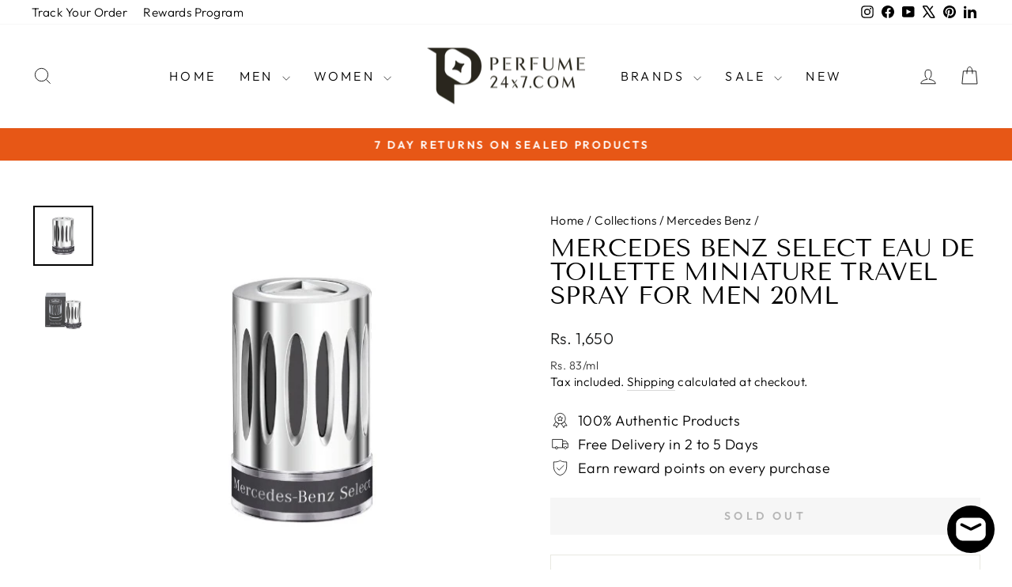

--- FILE ---
content_type: text/html; charset=utf-8
request_url: https://www.perfume24x7.com/collections/mercedes-benz/products/mercedes-benz-select-eau-de-toilette-for-men-20ml
body_size: 48075
content:
<!doctype html>
<html class="no-js" lang="en" dir="ltr">
<head>
<!-- Google Tag Manager -->
<script>(function(w,d,s,l,i){w[l]=w[l]||[];w[l].push({'gtm.start':
new Date().getTime(),event:'gtm.js'});var f=d.getElementsByTagName(s)[0],
j=d.createElement(s),dl=l!='dataLayer'?'&l='+l:'';j.async=true;j.src=
'https://www.googletagmanager.com/gtm.js?id='+i+dl;f.parentNode.insertBefore(j,f);
})(window,document,'script','dataLayer','GTM-P5QJQTQ');</script>
<!-- End Google Tag Manager -->

 
  <meta charset="utf-8">
  <meta http-equiv="X-UA-Compatible" content="IE=edge,chrome=1">
  <meta name="viewport" content="width=device-width,initial-scale=1">
  <meta name="theme-color" content="#e75716">
  <link rel="canonical" href="https://www.perfume24x7.com/products/mercedes-benz-select-eau-de-toilette-for-men-20ml">
  <link rel="preconnect" href="https://cdn.shopify.com" crossorigin>
  <link rel="preconnect" href="https://fonts.shopifycdn.com" crossorigin>
  <link rel="dns-prefetch" href="https://productreviews.shopifycdn.com">
  <link rel="dns-prefetch" href="https://ajax.googleapis.com">
  <link rel="dns-prefetch" href="https://maps.googleapis.com">
  <link rel="dns-prefetch" href="https://maps.gstatic.com"><link rel="shortcut icon" href="//www.perfume24x7.com/cdn/shop/files/Lilac_and_White_Traditional_Real_Estate_Agency_Logotype_Template_32x32.png?v=1669367001" type="image/png" /><title>Buy Mercedes Benz Select EDT Mini Spray for Men
&ndash; Perfume24x7.com
</title>
<meta name="description" content="Elevate your journey with Mercedes Benz Select EDT Miniature Travel Spray for men. A refined scent for the discerning traveler. Compact luxury. Order now."><meta property="og:site_name" content="Perfume24x7.com">
  <meta property="og:url" content="https://www.perfume24x7.com/products/mercedes-benz-select-eau-de-toilette-for-men-20ml">
  <meta property="og:title" content="Mercedes Benz Select Eau De Toilette Miniature Travel Spray For Men 20ML">
  <meta property="og:type" content="product">
  <meta property="og:description" content="Elevate your journey with Mercedes Benz Select EDT Miniature Travel Spray for men. A refined scent for the discerning traveler. Compact luxury. Order now."><meta property="og:image" content="http://www.perfume24x7.com/cdn/shop/products/travel-collection-mercedes-benz-selectB_43c8e775-dbd6-4f60-991f-f5de0e885dad.jpg?v=1647541722">
    <meta property="og:image:secure_url" content="https://www.perfume24x7.com/cdn/shop/products/travel-collection-mercedes-benz-selectB_43c8e775-dbd6-4f60-991f-f5de0e885dad.jpg?v=1647541722">
    <meta property="og:image:width" content="500">
    <meta property="og:image:height" content="500"><meta name="twitter:site" content="@Perfume24x7">
  <meta name="twitter:card" content="summary_large_image">
  <meta name="twitter:title" content="Mercedes Benz Select Eau De Toilette Miniature Travel Spray For Men 20ML">
  <meta name="twitter:description" content="Elevate your journey with Mercedes Benz Select EDT Miniature Travel Spray for men. A refined scent for the discerning traveler. Compact luxury. Order now.">
<style data-shopify>@font-face {
  font-family: "Tenor Sans";
  font-weight: 400;
  font-style: normal;
  font-display: swap;
  src: url("//www.perfume24x7.com/cdn/fonts/tenor_sans/tenorsans_n4.966071a72c28462a9256039d3e3dc5b0cf314f65.woff2") format("woff2"),
       url("//www.perfume24x7.com/cdn/fonts/tenor_sans/tenorsans_n4.2282841d948f9649ba5c3cad6ea46df268141820.woff") format("woff");
}

  @font-face {
  font-family: Outfit;
  font-weight: 300;
  font-style: normal;
  font-display: swap;
  src: url("//www.perfume24x7.com/cdn/fonts/outfit/outfit_n3.8c97ae4c4fac7c2ea467a6dc784857f4de7e0e37.woff2") format("woff2"),
       url("//www.perfume24x7.com/cdn/fonts/outfit/outfit_n3.b50a189ccde91f9bceee88f207c18c09f0b62a7b.woff") format("woff");
}


  @font-face {
  font-family: Outfit;
  font-weight: 600;
  font-style: normal;
  font-display: swap;
  src: url("//www.perfume24x7.com/cdn/fonts/outfit/outfit_n6.dfcbaa80187851df2e8384061616a8eaa1702fdc.woff2") format("woff2"),
       url("//www.perfume24x7.com/cdn/fonts/outfit/outfit_n6.88384e9fc3e36038624caccb938f24ea8008a91d.woff") format("woff");
}

  
  
</style><link href="//www.perfume24x7.com/cdn/shop/t/70/assets/theme.css?v=114080401782448315331740057889" rel="stylesheet" type="text/css" media="all" />
<style data-shopify>:root {
    --typeHeaderPrimary: "Tenor Sans";
    --typeHeaderFallback: sans-serif;
    --typeHeaderSize: 36px;
    --typeHeaderWeight: 400;
    --typeHeaderLineHeight: 1;
    --typeHeaderSpacing: 0.0em;

    --typeBasePrimary:Outfit;
    --typeBaseFallback:sans-serif;
    --typeBaseSize: 18px;
    --typeBaseWeight: 300;
    --typeBaseSpacing: 0.025em;
    --typeBaseLineHeight: 1.4;
    --typeBaselineHeightMinus01: 1.3;

    --typeCollectionTitle: 20px;

    --iconWeight: 2px;
    --iconLinecaps: miter;

    
        --buttonRadius: 0;
    

    --colorGridOverlayOpacity: 0.1;
    --colorAnnouncement: #e75716;
    --colorAnnouncementText: #ffffff;

    --colorBody: #ffffff;
    --colorBodyAlpha05: rgba(255, 255, 255, 0.05);
    --colorBodyDim: #f2f2f2;
    --colorBodyLightDim: #fafafa;
    --colorBodyMediumDim: #f5f5f5;


    --colorBorder: #e8e8e1;

    --colorBtnPrimary: #e75716;
    --colorBtnPrimaryLight: #ed7843;
    --colorBtnPrimaryDim: #d04e14;
    --colorBtnPrimaryText: #ffffff;

    --colorCartDot: #e75716;

    --colorDrawers: #ffffff;
    --colorDrawersDim: #f2f2f2;
    --colorDrawerBorder: #e8e8e1;
    --colorDrawerText: #000000;
    --colorDrawerTextDark: #000000;
    --colorDrawerButton: #111111;
    --colorDrawerButtonText: #ffffff;

    --colorFooter: #000000;
    --colorFooterText: #ffffff;
    --colorFooterTextAlpha01: #ffffff;

    --colorGridOverlay: #ffffff;
    --colorGridOverlayOpacity: 0.1;

    --colorHeaderTextAlpha01: rgba(0, 0, 0, 0.1);

    --colorHeroText: #ffffff;

    --colorSmallImageBg: #ffffff;
    --colorLargeImageBg: #0f0f0f;

    --colorImageOverlay: #000000;
    --colorImageOverlayOpacity: 0.1;
    --colorImageOverlayTextShadow: 0.2;

    --colorLink: #000000;

    --colorModalBg: rgba(230, 230, 230, 0.6);

    --colorNav: #ffffff;
    --colorNavText: #000000;

    --colorPrice: #1c1d1d;

    --colorSaleTag: #00cc99;
    --colorSaleTagText: #ffffff;

    --colorTextBody: #000000;
    --colorTextBodyAlpha015: rgba(0, 0, 0, 0.15);
    --colorTextBodyAlpha005: rgba(0, 0, 0, 0.05);
    --colorTextBodyAlpha008: rgba(0, 0, 0, 0.08);
    --colorTextSavings: #0066ff;

    --urlIcoSelect: url(//www.perfume24x7.com/cdn/shop/t/70/assets/ico-select.svg);
    --urlIcoSelectFooter: url(//www.perfume24x7.com/cdn/shop/t/70/assets/ico-select-footer.svg);
    --urlIcoSelectWhite: url(//www.perfume24x7.com/cdn/shop/t/70/assets/ico-select-white.svg);

    --grid-gutter: 17px;
    --drawer-gutter: 20px;

    --sizeChartMargin: 25px 0;
    --sizeChartIconMargin: 5px;

    --newsletterReminderPadding: 40px;

    /*Shop Pay Installments*/
    --color-body-text: #000000;
    --color-body: #ffffff;
    --color-bg: #ffffff;
    }

    .placeholder-content {
    background-image: linear-gradient(100deg, #ffffff 40%, #f7f7f7 63%, #ffffff 79%);
    }</style><script>
    document.documentElement.className = document.documentElement.className.replace('no-js', 'js');

    window.theme = window.theme || {};
    theme.routes = {
      home: "/",
      cart: "/cart.js",
      cartPage: "/cart",
      cartAdd: "/cart/add.js",
      cartChange: "/cart/change.js",
      search: "/search",
      predictiveSearch: "/search/suggest"
    };
    theme.strings = {
      soldOut: "Sold Out",
      unavailable: "Unavailable",
      inStockLabel: "In stock, ready to ship",
      oneStockLabel: "Low stock - [count] item left",
      otherStockLabel: "Low stock - [count] items left",
      willNotShipUntil: "Ready to ship [date]",
      willBeInStockAfter: "Back in stock [date]",
      waitingForStock: "Backordered, shipping soon",
      savePrice: "Save [saved_amount]",
      cartEmpty: "Your cart is currently empty.",
      cartTermsConfirmation: "You must agree with the terms and conditions of sales to check out",
      searchCollections: "Collections",
      searchPages: "Pages",
      searchArticles: "Articles",
      productFrom: "from ",
      maxQuantity: "You can only have [quantity] of [title] in your cart."
    };
    theme.settings = {
      cartType: "drawer",
      isCustomerTemplate: false,
      moneyFormat: "Rs. {{amount_no_decimals}}",
      saveType: "dollar",
      productImageSize: "natural",
      productImageCover: false,
      predictiveSearch: true,
      predictiveSearchType: null,
      predictiveSearchVendor: false,
      predictiveSearchPrice: false,
      quickView: false,
      themeName: 'Impulse',
      themeVersion: "7.6.1"
    };
  </script>

  <script>window.performance && window.performance.mark && window.performance.mark('shopify.content_for_header.start');</script><meta name="google-site-verification" content="_jiLBbCixktcGEgiHa11CkVhvaTV2zEHIa0FtvzNWjM">
<meta name="facebook-domain-verification" content="lyccrh4cemfv69ik5l3g6ftyx6s9fy">
<meta id="shopify-digital-wallet" name="shopify-digital-wallet" content="/18952657/digital_wallets/dialog">
<link rel="alternate" type="application/json+oembed" href="https://www.perfume24x7.com/products/mercedes-benz-select-eau-de-toilette-for-men-20ml.oembed">
<script async="async" src="/checkouts/internal/preloads.js?locale=en-IN"></script>
<script id="shopify-features" type="application/json">{"accessToken":"63219e46188006b6b4262eb6c689ece2","betas":["rich-media-storefront-analytics"],"domain":"www.perfume24x7.com","predictiveSearch":true,"shopId":18952657,"locale":"en"}</script>
<script>var Shopify = Shopify || {};
Shopify.shop = "perfume24x7-com.myshopify.com";
Shopify.locale = "en";
Shopify.currency = {"active":"INR","rate":"1.0"};
Shopify.country = "IN";
Shopify.theme = {"name":"Impulse V.7.6.1 L","id":133734694995,"schema_name":"Impulse","schema_version":"7.6.1","theme_store_id":857,"role":"main"};
Shopify.theme.handle = "null";
Shopify.theme.style = {"id":null,"handle":null};
Shopify.cdnHost = "www.perfume24x7.com/cdn";
Shopify.routes = Shopify.routes || {};
Shopify.routes.root = "/";</script>
<script type="module">!function(o){(o.Shopify=o.Shopify||{}).modules=!0}(window);</script>
<script>!function(o){function n(){var o=[];function n(){o.push(Array.prototype.slice.apply(arguments))}return n.q=o,n}var t=o.Shopify=o.Shopify||{};t.loadFeatures=n(),t.autoloadFeatures=n()}(window);</script>
<script id="shop-js-analytics" type="application/json">{"pageType":"product"}</script>
<script defer="defer" async type="module" src="//www.perfume24x7.com/cdn/shopifycloud/shop-js/modules/v2/client.init-shop-cart-sync_WVOgQShq.en.esm.js"></script>
<script defer="defer" async type="module" src="//www.perfume24x7.com/cdn/shopifycloud/shop-js/modules/v2/chunk.common_C_13GLB1.esm.js"></script>
<script defer="defer" async type="module" src="//www.perfume24x7.com/cdn/shopifycloud/shop-js/modules/v2/chunk.modal_CLfMGd0m.esm.js"></script>
<script type="module">
  await import("//www.perfume24x7.com/cdn/shopifycloud/shop-js/modules/v2/client.init-shop-cart-sync_WVOgQShq.en.esm.js");
await import("//www.perfume24x7.com/cdn/shopifycloud/shop-js/modules/v2/chunk.common_C_13GLB1.esm.js");
await import("//www.perfume24x7.com/cdn/shopifycloud/shop-js/modules/v2/chunk.modal_CLfMGd0m.esm.js");

  window.Shopify.SignInWithShop?.initShopCartSync?.({"fedCMEnabled":true,"windoidEnabled":true});

</script>
<script>(function() {
  var isLoaded = false;
  function asyncLoad() {
    if (isLoaded) return;
    isLoaded = true;
    var urls = ["https:\/\/tracker.wigzopush.com\/shopify.js?orgtoken=u5vjV5NuQCCSJbyUWeg7tg\u0026shop=perfume24x7-com.myshopify.com","https:\/\/sr-cdn.shiprocket.in\/sr-promise\/static\/uc.js?channel_id=4\u0026sr_company_id=21243\u0026shop=perfume24x7-com.myshopify.com"];
    for (var i = 0; i < urls.length; i++) {
      var s = document.createElement('script');
      s.type = 'text/javascript';
      s.async = true;
      s.src = urls[i];
      var x = document.getElementsByTagName('script')[0];
      x.parentNode.insertBefore(s, x);
    }
  };
  if(window.attachEvent) {
    window.attachEvent('onload', asyncLoad);
  } else {
    window.addEventListener('load', asyncLoad, false);
  }
})();</script>
<script id="__st">var __st={"a":18952657,"offset":-18000,"reqid":"e5172839-5986-45b4-a0b4-83bd8302740a-1769637653","pageurl":"www.perfume24x7.com\/collections\/mercedes-benz\/products\/mercedes-benz-select-eau-de-toilette-for-men-20ml","u":"632d0879b5e8","p":"product","rtyp":"product","rid":6732446138451};</script>
<script>window.ShopifyPaypalV4VisibilityTracking = true;</script>
<script id="captcha-bootstrap">!function(){'use strict';const t='contact',e='account',n='new_comment',o=[[t,t],['blogs',n],['comments',n],[t,'customer']],c=[[e,'customer_login'],[e,'guest_login'],[e,'recover_customer_password'],[e,'create_customer']],r=t=>t.map((([t,e])=>`form[action*='/${t}']:not([data-nocaptcha='true']) input[name='form_type'][value='${e}']`)).join(','),a=t=>()=>t?[...document.querySelectorAll(t)].map((t=>t.form)):[];function s(){const t=[...o],e=r(t);return a(e)}const i='password',u='form_key',d=['recaptcha-v3-token','g-recaptcha-response','h-captcha-response',i],f=()=>{try{return window.sessionStorage}catch{return}},m='__shopify_v',_=t=>t.elements[u];function p(t,e,n=!1){try{const o=window.sessionStorage,c=JSON.parse(o.getItem(e)),{data:r}=function(t){const{data:e,action:n}=t;return t[m]||n?{data:e,action:n}:{data:t,action:n}}(c);for(const[e,n]of Object.entries(r))t.elements[e]&&(t.elements[e].value=n);n&&o.removeItem(e)}catch(o){console.error('form repopulation failed',{error:o})}}const l='form_type',E='cptcha';function T(t){t.dataset[E]=!0}const w=window,h=w.document,L='Shopify',v='ce_forms',y='captcha';let A=!1;((t,e)=>{const n=(g='f06e6c50-85a8-45c8-87d0-21a2b65856fe',I='https://cdn.shopify.com/shopifycloud/storefront-forms-hcaptcha/ce_storefront_forms_captcha_hcaptcha.v1.5.2.iife.js',D={infoText:'Protected by hCaptcha',privacyText:'Privacy',termsText:'Terms'},(t,e,n)=>{const o=w[L][v],c=o.bindForm;if(c)return c(t,g,e,D).then(n);var r;o.q.push([[t,g,e,D],n]),r=I,A||(h.body.append(Object.assign(h.createElement('script'),{id:'captcha-provider',async:!0,src:r})),A=!0)});var g,I,D;w[L]=w[L]||{},w[L][v]=w[L][v]||{},w[L][v].q=[],w[L][y]=w[L][y]||{},w[L][y].protect=function(t,e){n(t,void 0,e),T(t)},Object.freeze(w[L][y]),function(t,e,n,w,h,L){const[v,y,A,g]=function(t,e,n){const i=e?o:[],u=t?c:[],d=[...i,...u],f=r(d),m=r(i),_=r(d.filter((([t,e])=>n.includes(e))));return[a(f),a(m),a(_),s()]}(w,h,L),I=t=>{const e=t.target;return e instanceof HTMLFormElement?e:e&&e.form},D=t=>v().includes(t);t.addEventListener('submit',(t=>{const e=I(t);if(!e)return;const n=D(e)&&!e.dataset.hcaptchaBound&&!e.dataset.recaptchaBound,o=_(e),c=g().includes(e)&&(!o||!o.value);(n||c)&&t.preventDefault(),c&&!n&&(function(t){try{if(!f())return;!function(t){const e=f();if(!e)return;const n=_(t);if(!n)return;const o=n.value;o&&e.removeItem(o)}(t);const e=Array.from(Array(32),(()=>Math.random().toString(36)[2])).join('');!function(t,e){_(t)||t.append(Object.assign(document.createElement('input'),{type:'hidden',name:u})),t.elements[u].value=e}(t,e),function(t,e){const n=f();if(!n)return;const o=[...t.querySelectorAll(`input[type='${i}']`)].map((({name:t})=>t)),c=[...d,...o],r={};for(const[a,s]of new FormData(t).entries())c.includes(a)||(r[a]=s);n.setItem(e,JSON.stringify({[m]:1,action:t.action,data:r}))}(t,e)}catch(e){console.error('failed to persist form',e)}}(e),e.submit())}));const S=(t,e)=>{t&&!t.dataset[E]&&(n(t,e.some((e=>e===t))),T(t))};for(const o of['focusin','change'])t.addEventListener(o,(t=>{const e=I(t);D(e)&&S(e,y())}));const B=e.get('form_key'),M=e.get(l),P=B&&M;t.addEventListener('DOMContentLoaded',(()=>{const t=y();if(P)for(const e of t)e.elements[l].value===M&&p(e,B);[...new Set([...A(),...v().filter((t=>'true'===t.dataset.shopifyCaptcha))])].forEach((e=>S(e,t)))}))}(h,new URLSearchParams(w.location.search),n,t,e,['guest_login'])})(!0,!0)}();</script>
<script integrity="sha256-4kQ18oKyAcykRKYeNunJcIwy7WH5gtpwJnB7kiuLZ1E=" data-source-attribution="shopify.loadfeatures" defer="defer" src="//www.perfume24x7.com/cdn/shopifycloud/storefront/assets/storefront/load_feature-a0a9edcb.js" crossorigin="anonymous"></script>
<script data-source-attribution="shopify.dynamic_checkout.dynamic.init">var Shopify=Shopify||{};Shopify.PaymentButton=Shopify.PaymentButton||{isStorefrontPortableWallets:!0,init:function(){window.Shopify.PaymentButton.init=function(){};var t=document.createElement("script");t.src="https://www.perfume24x7.com/cdn/shopifycloud/portable-wallets/latest/portable-wallets.en.js",t.type="module",document.head.appendChild(t)}};
</script>
<script data-source-attribution="shopify.dynamic_checkout.buyer_consent">
  function portableWalletsHideBuyerConsent(e){var t=document.getElementById("shopify-buyer-consent"),n=document.getElementById("shopify-subscription-policy-button");t&&n&&(t.classList.add("hidden"),t.setAttribute("aria-hidden","true"),n.removeEventListener("click",e))}function portableWalletsShowBuyerConsent(e){var t=document.getElementById("shopify-buyer-consent"),n=document.getElementById("shopify-subscription-policy-button");t&&n&&(t.classList.remove("hidden"),t.removeAttribute("aria-hidden"),n.addEventListener("click",e))}window.Shopify?.PaymentButton&&(window.Shopify.PaymentButton.hideBuyerConsent=portableWalletsHideBuyerConsent,window.Shopify.PaymentButton.showBuyerConsent=portableWalletsShowBuyerConsent);
</script>
<script data-source-attribution="shopify.dynamic_checkout.cart.bootstrap">document.addEventListener("DOMContentLoaded",(function(){function t(){return document.querySelector("shopify-accelerated-checkout-cart, shopify-accelerated-checkout")}if(t())Shopify.PaymentButton.init();else{new MutationObserver((function(e,n){t()&&(Shopify.PaymentButton.init(),n.disconnect())})).observe(document.body,{childList:!0,subtree:!0})}}));
</script>

<script>window.performance && window.performance.mark && window.performance.mark('shopify.content_for_header.end');</script>

  <script src="//www.perfume24x7.com/cdn/shop/t/70/assets/vendor-scripts-v11.js" defer="defer"></script><script src="//www.perfume24x7.com/cdn/shop/t/70/assets/theme.js?v=104180769944361832221740057869" defer="defer"></script>
<!-- BEGIN app block: shopify://apps/judge-me-reviews/blocks/judgeme_core/61ccd3b1-a9f2-4160-9fe9-4fec8413e5d8 --><!-- Start of Judge.me Core -->






<link rel="dns-prefetch" href="https://cdn2.judge.me/cdn/widget_frontend">
<link rel="dns-prefetch" href="https://cdn.judge.me">
<link rel="dns-prefetch" href="https://cdn1.judge.me">
<link rel="dns-prefetch" href="https://api.judge.me">

<script data-cfasync='false' class='jdgm-settings-script'>window.jdgmSettings={"pagination":5,"disable_web_reviews":false,"badge_no_review_text":"No reviews","badge_n_reviews_text":"{{ n }} review/reviews","hide_badge_preview_if_no_reviews":true,"badge_hide_text":false,"enforce_center_preview_badge":false,"widget_title":"Customer Reviews","widget_open_form_text":"Write a review","widget_close_form_text":"Cancel review","widget_refresh_page_text":"Refresh page","widget_summary_text":"Based on {{ number_of_reviews }} review/reviews","widget_no_review_text":"Be the first to write a review","widget_name_field_text":"Display name","widget_verified_name_field_text":"Verified Name (public)","widget_name_placeholder_text":"Display name","widget_required_field_error_text":"This field is required.","widget_email_field_text":"Email address","widget_verified_email_field_text":"Verified Email (private, can not be edited)","widget_email_placeholder_text":"Your email address","widget_email_field_error_text":"Please enter a valid email address.","widget_rating_field_text":"Rating","widget_review_title_field_text":"Review Title","widget_review_title_placeholder_text":"Give your review a title","widget_review_body_field_text":"Review content","widget_review_body_placeholder_text":"Start writing here...","widget_pictures_field_text":"Picture/Video (optional)","widget_submit_review_text":"Submit Review","widget_submit_verified_review_text":"Submit Verified Review","widget_submit_success_msg_with_auto_publish":"Thank you! Please refresh the page in a few moments to see your review. You can remove or edit your review by logging into \u003ca href='https://judge.me/login' target='_blank' rel='nofollow noopener'\u003eJudge.me\u003c/a\u003e","widget_submit_success_msg_no_auto_publish":"Thank you! Your review will be published as soon as it is approved by the shop admin. You can remove or edit your review by logging into \u003ca href='https://judge.me/login' target='_blank' rel='nofollow noopener'\u003eJudge.me\u003c/a\u003e","widget_show_default_reviews_out_of_total_text":"Showing {{ n_reviews_shown }} out of {{ n_reviews }} reviews.","widget_show_all_link_text":"Show all","widget_show_less_link_text":"Show less","widget_author_said_text":"{{ reviewer_name }} said:","widget_days_text":"{{ n }} days ago","widget_weeks_text":"{{ n }} week/weeks ago","widget_months_text":"{{ n }} month/months ago","widget_years_text":"{{ n }} year/years ago","widget_yesterday_text":"Yesterday","widget_today_text":"Today","widget_replied_text":"\u003e\u003e {{ shop_name }} replied:","widget_read_more_text":"Read more","widget_reviewer_name_as_initial":"","widget_rating_filter_color":"#fbcd0a","widget_rating_filter_see_all_text":"See all reviews","widget_sorting_most_recent_text":"Most Recent","widget_sorting_highest_rating_text":"Highest Rating","widget_sorting_lowest_rating_text":"Lowest Rating","widget_sorting_with_pictures_text":"Only Pictures","widget_sorting_most_helpful_text":"Most Helpful","widget_open_question_form_text":"Ask a question","widget_reviews_subtab_text":"Reviews","widget_questions_subtab_text":"Questions","widget_question_label_text":"Question","widget_answer_label_text":"Answer","widget_question_placeholder_text":"Write your question here","widget_submit_question_text":"Submit Question","widget_question_submit_success_text":"Thank you for your question! We will notify you once it gets answered.","verified_badge_text":"Verified","verified_badge_bg_color":"","verified_badge_text_color":"","verified_badge_placement":"left-of-reviewer-name","widget_review_max_height":"","widget_hide_border":false,"widget_social_share":false,"widget_thumb":false,"widget_review_location_show":false,"widget_location_format":"","all_reviews_include_out_of_store_products":true,"all_reviews_out_of_store_text":"(out of store)","all_reviews_pagination":100,"all_reviews_product_name_prefix_text":"about","enable_review_pictures":true,"enable_question_anwser":false,"widget_theme":"default","review_date_format":"dd/mm/yy","default_sort_method":"most-recent","widget_product_reviews_subtab_text":"Product Reviews","widget_shop_reviews_subtab_text":"Shop Reviews","widget_other_products_reviews_text":"Reviews for other products","widget_store_reviews_subtab_text":"Store reviews","widget_no_store_reviews_text":"This store hasn't received any reviews yet","widget_web_restriction_product_reviews_text":"This product hasn't received any reviews yet","widget_no_items_text":"No items found","widget_show_more_text":"Show more","widget_write_a_store_review_text":"Write a Store Review","widget_other_languages_heading":"Reviews in Other Languages","widget_translate_review_text":"Translate review to {{ language }}","widget_translating_review_text":"Translating...","widget_show_original_translation_text":"Show original ({{ language }})","widget_translate_review_failed_text":"Review couldn't be translated.","widget_translate_review_retry_text":"Retry","widget_translate_review_try_again_later_text":"Try again later","show_product_url_for_grouped_product":false,"widget_sorting_pictures_first_text":"Pictures First","show_pictures_on_all_rev_page_mobile":false,"show_pictures_on_all_rev_page_desktop":false,"floating_tab_hide_mobile_install_preference":false,"floating_tab_button_name":"★ Reviews","floating_tab_title":"Let customers speak for us","floating_tab_button_color":"","floating_tab_button_background_color":"","floating_tab_url":"","floating_tab_url_enabled":false,"floating_tab_tab_style":"text","all_reviews_text_badge_text":"Customers rate us {{ shop.metafields.judgeme.all_reviews_rating | round: 1 }}/5 based on {{ shop.metafields.judgeme.all_reviews_count }} reviews.","all_reviews_text_badge_text_branded_style":"{{ shop.metafields.judgeme.all_reviews_rating | round: 1 }} out of 5 stars based on {{ shop.metafields.judgeme.all_reviews_count }} reviews","is_all_reviews_text_badge_a_link":false,"show_stars_for_all_reviews_text_badge":false,"all_reviews_text_badge_url":"","all_reviews_text_style":"branded","all_reviews_text_color_style":"judgeme_brand_color","all_reviews_text_color":"#108474","all_reviews_text_show_jm_brand":true,"featured_carousel_show_header":true,"featured_carousel_title":"Let customers speak for us","testimonials_carousel_title":"Customers are saying","videos_carousel_title":"Real customer stories","cards_carousel_title":"Customers are saying","featured_carousel_count_text":"from {{ n }} reviews","featured_carousel_add_link_to_all_reviews_page":false,"featured_carousel_url":"","featured_carousel_show_images":true,"featured_carousel_autoslide_interval":5,"featured_carousel_arrows_on_the_sides":false,"featured_carousel_height":250,"featured_carousel_width":80,"featured_carousel_image_size":0,"featured_carousel_image_height":250,"featured_carousel_arrow_color":"#eeeeee","verified_count_badge_style":"branded","verified_count_badge_orientation":"horizontal","verified_count_badge_color_style":"judgeme_brand_color","verified_count_badge_color":"#108474","is_verified_count_badge_a_link":false,"verified_count_badge_url":"","verified_count_badge_show_jm_brand":true,"widget_rating_preset_default":5,"widget_first_sub_tab":"product-reviews","widget_show_histogram":true,"widget_histogram_use_custom_color":false,"widget_pagination_use_custom_color":false,"widget_star_use_custom_color":false,"widget_verified_badge_use_custom_color":false,"widget_write_review_use_custom_color":false,"picture_reminder_submit_button":"Upload Pictures","enable_review_videos":true,"mute_video_by_default":true,"widget_sorting_videos_first_text":"Videos First","widget_review_pending_text":"Pending","featured_carousel_items_for_large_screen":3,"social_share_options_order":"Facebook,Twitter","remove_microdata_snippet":false,"disable_json_ld":false,"enable_json_ld_products":false,"preview_badge_show_question_text":false,"preview_badge_no_question_text":"No questions","preview_badge_n_question_text":"{{ number_of_questions }} question/questions","qa_badge_show_icon":false,"qa_badge_position":"same-row","remove_judgeme_branding":true,"widget_add_search_bar":false,"widget_search_bar_placeholder":"Search","widget_sorting_verified_only_text":"Verified only","featured_carousel_theme":"default","featured_carousel_show_rating":true,"featured_carousel_show_title":true,"featured_carousel_show_body":true,"featured_carousel_show_date":false,"featured_carousel_show_reviewer":true,"featured_carousel_show_product":false,"featured_carousel_header_background_color":"#108474","featured_carousel_header_text_color":"#ffffff","featured_carousel_name_product_separator":"reviewed","featured_carousel_full_star_background":"#108474","featured_carousel_empty_star_background":"#dadada","featured_carousel_vertical_theme_background":"#f9fafb","featured_carousel_verified_badge_enable":true,"featured_carousel_verified_badge_color":"#108474","featured_carousel_border_style":"round","featured_carousel_review_line_length_limit":3,"featured_carousel_more_reviews_button_text":"Read more reviews","featured_carousel_view_product_button_text":"View product","all_reviews_page_load_reviews_on":"scroll","all_reviews_page_load_more_text":"Load More Reviews","disable_fb_tab_reviews":false,"enable_ajax_cdn_cache":false,"widget_advanced_speed_features":5,"widget_public_name_text":"displayed publicly like","default_reviewer_name":"John Smith","default_reviewer_name_has_non_latin":true,"widget_reviewer_anonymous":"Anonymous","medals_widget_title":"Judge.me Review Medals","medals_widget_background_color":"#f9fafb","medals_widget_position":"footer_all_pages","medals_widget_border_color":"#f9fafb","medals_widget_verified_text_position":"left","medals_widget_use_monochromatic_version":false,"medals_widget_elements_color":"#108474","show_reviewer_avatar":true,"widget_invalid_yt_video_url_error_text":"Not a YouTube video URL","widget_max_length_field_error_text":"Please enter no more than {0} characters.","widget_show_country_flag":false,"widget_show_collected_via_shop_app":true,"widget_verified_by_shop_badge_style":"light","widget_verified_by_shop_text":"Verified by Shop","widget_show_photo_gallery":false,"widget_load_with_code_splitting":true,"widget_ugc_install_preference":false,"widget_ugc_title":"Made by us, Shared by you","widget_ugc_subtitle":"Tag us to see your picture featured in our page","widget_ugc_arrows_color":"#ffffff","widget_ugc_primary_button_text":"Buy Now","widget_ugc_primary_button_background_color":"#108474","widget_ugc_primary_button_text_color":"#ffffff","widget_ugc_primary_button_border_width":"0","widget_ugc_primary_button_border_style":"none","widget_ugc_primary_button_border_color":"#108474","widget_ugc_primary_button_border_radius":"25","widget_ugc_secondary_button_text":"Load More","widget_ugc_secondary_button_background_color":"#ffffff","widget_ugc_secondary_button_text_color":"#108474","widget_ugc_secondary_button_border_width":"2","widget_ugc_secondary_button_border_style":"solid","widget_ugc_secondary_button_border_color":"#108474","widget_ugc_secondary_button_border_radius":"25","widget_ugc_reviews_button_text":"View Reviews","widget_ugc_reviews_button_background_color":"#ffffff","widget_ugc_reviews_button_text_color":"#108474","widget_ugc_reviews_button_border_width":"2","widget_ugc_reviews_button_border_style":"solid","widget_ugc_reviews_button_border_color":"#108474","widget_ugc_reviews_button_border_radius":"25","widget_ugc_reviews_button_link_to":"judgeme-reviews-page","widget_ugc_show_post_date":true,"widget_ugc_max_width":"800","widget_rating_metafield_value_type":true,"widget_primary_color":"#B26A4C","widget_enable_secondary_color":false,"widget_secondary_color":"#edf5f5","widget_summary_average_rating_text":"{{ average_rating }} out of 5","widget_media_grid_title":"Customer photos \u0026 videos","widget_media_grid_see_more_text":"See more","widget_round_style":false,"widget_show_product_medals":true,"widget_verified_by_judgeme_text":"Verified by Judge.me","widget_show_store_medals":true,"widget_verified_by_judgeme_text_in_store_medals":"Verified by Judge.me","widget_media_field_exceed_quantity_message":"Sorry, we can only accept {{ max_media }} for one review.","widget_media_field_exceed_limit_message":"{{ file_name }} is too large, please select a {{ media_type }} less than {{ size_limit }}MB.","widget_review_submitted_text":"Review Submitted!","widget_question_submitted_text":"Question Submitted!","widget_close_form_text_question":"Cancel","widget_write_your_answer_here_text":"Write your answer here","widget_enabled_branded_link":true,"widget_show_collected_by_judgeme":true,"widget_reviewer_name_color":"","widget_write_review_text_color":"","widget_write_review_bg_color":"","widget_collected_by_judgeme_text":"collected by Judge.me","widget_pagination_type":"standard","widget_load_more_text":"Load More","widget_load_more_color":"#108474","widget_full_review_text":"Full Review","widget_read_more_reviews_text":"Read More Reviews","widget_read_questions_text":"Read Questions","widget_questions_and_answers_text":"Questions \u0026 Answers","widget_verified_by_text":"Verified by","widget_verified_text":"Verified","widget_number_of_reviews_text":"{{ number_of_reviews }} reviews","widget_back_button_text":"Back","widget_next_button_text":"Next","widget_custom_forms_filter_button":"Filters","custom_forms_style":"horizontal","widget_show_review_information":false,"how_reviews_are_collected":"How reviews are collected?","widget_show_review_keywords":false,"widget_gdpr_statement":"How we use your data: We'll only contact you about the review you left, and only if necessary. By submitting your review, you agree to Judge.me's \u003ca href='https://judge.me/terms' target='_blank' rel='nofollow noopener'\u003eterms\u003c/a\u003e, \u003ca href='https://judge.me/privacy' target='_blank' rel='nofollow noopener'\u003eprivacy\u003c/a\u003e and \u003ca href='https://judge.me/content-policy' target='_blank' rel='nofollow noopener'\u003econtent\u003c/a\u003e policies.","widget_multilingual_sorting_enabled":false,"widget_translate_review_content_enabled":false,"widget_translate_review_content_method":"manual","popup_widget_review_selection":"automatically_with_pictures","popup_widget_round_border_style":true,"popup_widget_show_title":true,"popup_widget_show_body":true,"popup_widget_show_reviewer":false,"popup_widget_show_product":true,"popup_widget_show_pictures":true,"popup_widget_use_review_picture":true,"popup_widget_show_on_home_page":true,"popup_widget_show_on_product_page":true,"popup_widget_show_on_collection_page":true,"popup_widget_show_on_cart_page":true,"popup_widget_position":"bottom_left","popup_widget_first_review_delay":5,"popup_widget_duration":5,"popup_widget_interval":5,"popup_widget_review_count":5,"popup_widget_hide_on_mobile":true,"review_snippet_widget_round_border_style":true,"review_snippet_widget_card_color":"#FFFFFF","review_snippet_widget_slider_arrows_background_color":"#FFFFFF","review_snippet_widget_slider_arrows_color":"#000000","review_snippet_widget_star_color":"#108474","show_product_variant":false,"all_reviews_product_variant_label_text":"Variant: ","widget_show_verified_branding":true,"widget_ai_summary_title":"Customers say","widget_ai_summary_disclaimer":"AI-powered review summary based on recent customer reviews","widget_show_ai_summary":false,"widget_show_ai_summary_bg":false,"widget_show_review_title_input":true,"redirect_reviewers_invited_via_email":"review_widget","request_store_review_after_product_review":false,"request_review_other_products_in_order":false,"review_form_color_scheme":"default","review_form_corner_style":"square","review_form_star_color":{},"review_form_text_color":"#333333","review_form_background_color":"#ffffff","review_form_field_background_color":"#fafafa","review_form_button_color":{},"review_form_button_text_color":"#ffffff","review_form_modal_overlay_color":"#000000","review_content_screen_title_text":"How would you rate this product?","review_content_introduction_text":"We would love it if you would share a bit about your experience.","store_review_form_title_text":"How would you rate this store?","store_review_form_introduction_text":"We would love it if you would share a bit about your experience.","show_review_guidance_text":true,"one_star_review_guidance_text":"Poor","five_star_review_guidance_text":"Great","customer_information_screen_title_text":"About you","customer_information_introduction_text":"Please tell us more about you.","custom_questions_screen_title_text":"Your experience in more detail","custom_questions_introduction_text":"Here are a few questions to help us understand more about your experience.","review_submitted_screen_title_text":"Thanks for your review!","review_submitted_screen_thank_you_text":"We are processing it and it will appear on the store soon.","review_submitted_screen_email_verification_text":"Please confirm your email by clicking the link we just sent you. This helps us keep reviews authentic.","review_submitted_request_store_review_text":"Would you like to share your experience of shopping with us?","review_submitted_review_other_products_text":"Would you like to review these products?","store_review_screen_title_text":"Would you like to share your experience of shopping with us?","store_review_introduction_text":"We value your feedback and use it to improve. Please share any thoughts or suggestions you have.","reviewer_media_screen_title_picture_text":"Share a picture","reviewer_media_introduction_picture_text":"Upload a photo to support your review.","reviewer_media_screen_title_video_text":"Share a video","reviewer_media_introduction_video_text":"Upload a video to support your review.","reviewer_media_screen_title_picture_or_video_text":"Share a picture or video","reviewer_media_introduction_picture_or_video_text":"Upload a photo or video to support your review.","reviewer_media_youtube_url_text":"Paste your Youtube URL here","advanced_settings_next_step_button_text":"Next","advanced_settings_close_review_button_text":"Close","modal_write_review_flow":false,"write_review_flow_required_text":"Required","write_review_flow_privacy_message_text":"We respect your privacy.","write_review_flow_anonymous_text":"Post review as anonymous","write_review_flow_visibility_text":"This won't be visible to other customers.","write_review_flow_multiple_selection_help_text":"Select as many as you like","write_review_flow_single_selection_help_text":"Select one option","write_review_flow_required_field_error_text":"This field is required","write_review_flow_invalid_email_error_text":"Please enter a valid email address","write_review_flow_max_length_error_text":"Max. {{ max_length }} characters.","write_review_flow_media_upload_text":"\u003cb\u003eClick to upload\u003c/b\u003e or drag and drop","write_review_flow_gdpr_statement":"We'll only contact you about your review if necessary. By submitting your review, you agree to our \u003ca href='https://judge.me/terms' target='_blank' rel='nofollow noopener'\u003eterms and conditions\u003c/a\u003e and \u003ca href='https://judge.me/privacy' target='_blank' rel='nofollow noopener'\u003eprivacy policy\u003c/a\u003e.","rating_only_reviews_enabled":false,"show_negative_reviews_help_screen":false,"new_review_flow_help_screen_rating_threshold":3,"negative_review_resolution_screen_title_text":"Tell us more","negative_review_resolution_text":"Your experience matters to us. If there were issues with your purchase, we're here to help. Feel free to reach out to us, we'd love the opportunity to make things right.","negative_review_resolution_button_text":"Contact us","negative_review_resolution_proceed_with_review_text":"Leave a review","negative_review_resolution_subject":"Issue with purchase from {{ shop_name }}.{{ order_name }}","preview_badge_collection_page_install_status":true,"widget_review_custom_css":"","preview_badge_custom_css":"","preview_badge_stars_count":"5-stars","featured_carousel_custom_css":"","floating_tab_custom_css":"","all_reviews_widget_custom_css":"","medals_widget_custom_css":"","verified_badge_custom_css":"","all_reviews_text_custom_css":"","transparency_badges_collected_via_store_invite":false,"transparency_badges_from_another_provider":false,"transparency_badges_collected_from_store_visitor":false,"transparency_badges_collected_by_verified_review_provider":false,"transparency_badges_earned_reward":false,"transparency_badges_collected_via_store_invite_text":"Review collected via store invitation","transparency_badges_from_another_provider_text":"Review collected from another provider","transparency_badges_collected_from_store_visitor_text":"Review collected from a store visitor","transparency_badges_written_in_google_text":"Review written in Google","transparency_badges_written_in_etsy_text":"Review written in Etsy","transparency_badges_written_in_shop_app_text":"Review written in Shop App","transparency_badges_earned_reward_text":"Review earned a reward for future purchase","product_review_widget_per_page":10,"widget_store_review_label_text":"Review about the store","checkout_comment_extension_title_on_product_page":"Customer Comments","checkout_comment_extension_num_latest_comment_show":5,"checkout_comment_extension_format":"name_and_timestamp","checkout_comment_customer_name":"last_initial","checkout_comment_comment_notification":true,"preview_badge_collection_page_install_preference":false,"preview_badge_home_page_install_preference":false,"preview_badge_product_page_install_preference":false,"review_widget_install_preference":"","review_carousel_install_preference":false,"floating_reviews_tab_install_preference":"none","verified_reviews_count_badge_install_preference":false,"all_reviews_text_install_preference":false,"review_widget_best_location":false,"judgeme_medals_install_preference":false,"review_widget_revamp_enabled":false,"review_widget_qna_enabled":false,"review_widget_header_theme":"minimal","review_widget_widget_title_enabled":true,"review_widget_header_text_size":"medium","review_widget_header_text_weight":"regular","review_widget_average_rating_style":"compact","review_widget_bar_chart_enabled":true,"review_widget_bar_chart_type":"numbers","review_widget_bar_chart_style":"standard","review_widget_expanded_media_gallery_enabled":false,"review_widget_reviews_section_theme":"standard","review_widget_image_style":"thumbnails","review_widget_review_image_ratio":"square","review_widget_stars_size":"medium","review_widget_verified_badge":"standard_text","review_widget_review_title_text_size":"medium","review_widget_review_text_size":"medium","review_widget_review_text_length":"medium","review_widget_number_of_columns_desktop":3,"review_widget_carousel_transition_speed":5,"review_widget_custom_questions_answers_display":"always","review_widget_button_text_color":"#FFFFFF","review_widget_text_color":"#000000","review_widget_lighter_text_color":"#7B7B7B","review_widget_corner_styling":"soft","review_widget_review_word_singular":"review","review_widget_review_word_plural":"reviews","review_widget_voting_label":"Helpful?","review_widget_shop_reply_label":"Reply from {{ shop_name }}:","review_widget_filters_title":"Filters","qna_widget_question_word_singular":"Question","qna_widget_question_word_plural":"Questions","qna_widget_answer_reply_label":"Answer from {{ answerer_name }}:","qna_content_screen_title_text":"Ask a question about this product","qna_widget_question_required_field_error_text":"Please enter your question.","qna_widget_flow_gdpr_statement":"We'll only contact you about your question if necessary. By submitting your question, you agree to our \u003ca href='https://judge.me/terms' target='_blank' rel='nofollow noopener'\u003eterms and conditions\u003c/a\u003e and \u003ca href='https://judge.me/privacy' target='_blank' rel='nofollow noopener'\u003eprivacy policy\u003c/a\u003e.","qna_widget_question_submitted_text":"Thanks for your question!","qna_widget_close_form_text_question":"Close","qna_widget_question_submit_success_text":"We’ll notify you by email when your question is answered.","all_reviews_widget_v2025_enabled":false,"all_reviews_widget_v2025_header_theme":"default","all_reviews_widget_v2025_widget_title_enabled":true,"all_reviews_widget_v2025_header_text_size":"medium","all_reviews_widget_v2025_header_text_weight":"regular","all_reviews_widget_v2025_average_rating_style":"compact","all_reviews_widget_v2025_bar_chart_enabled":true,"all_reviews_widget_v2025_bar_chart_type":"numbers","all_reviews_widget_v2025_bar_chart_style":"standard","all_reviews_widget_v2025_expanded_media_gallery_enabled":false,"all_reviews_widget_v2025_show_store_medals":true,"all_reviews_widget_v2025_show_photo_gallery":true,"all_reviews_widget_v2025_show_review_keywords":false,"all_reviews_widget_v2025_show_ai_summary":false,"all_reviews_widget_v2025_show_ai_summary_bg":false,"all_reviews_widget_v2025_add_search_bar":false,"all_reviews_widget_v2025_default_sort_method":"most-recent","all_reviews_widget_v2025_reviews_per_page":10,"all_reviews_widget_v2025_reviews_section_theme":"default","all_reviews_widget_v2025_image_style":"thumbnails","all_reviews_widget_v2025_review_image_ratio":"square","all_reviews_widget_v2025_stars_size":"medium","all_reviews_widget_v2025_verified_badge":"bold_badge","all_reviews_widget_v2025_review_title_text_size":"medium","all_reviews_widget_v2025_review_text_size":"medium","all_reviews_widget_v2025_review_text_length":"medium","all_reviews_widget_v2025_number_of_columns_desktop":3,"all_reviews_widget_v2025_carousel_transition_speed":5,"all_reviews_widget_v2025_custom_questions_answers_display":"always","all_reviews_widget_v2025_show_product_variant":false,"all_reviews_widget_v2025_show_reviewer_avatar":true,"all_reviews_widget_v2025_reviewer_name_as_initial":"","all_reviews_widget_v2025_review_location_show":false,"all_reviews_widget_v2025_location_format":"","all_reviews_widget_v2025_show_country_flag":false,"all_reviews_widget_v2025_verified_by_shop_badge_style":"light","all_reviews_widget_v2025_social_share":false,"all_reviews_widget_v2025_social_share_options_order":"Facebook,Twitter,LinkedIn,Pinterest","all_reviews_widget_v2025_pagination_type":"standard","all_reviews_widget_v2025_button_text_color":"#FFFFFF","all_reviews_widget_v2025_text_color":"#000000","all_reviews_widget_v2025_lighter_text_color":"#7B7B7B","all_reviews_widget_v2025_corner_styling":"soft","all_reviews_widget_v2025_title":"Customer reviews","all_reviews_widget_v2025_ai_summary_title":"Customers say about this store","all_reviews_widget_v2025_no_review_text":"Be the first to write a review","platform":"shopify","branding_url":"https://app.judge.me/reviews","branding_text":"Powered by Judge.me","locale":"en","reply_name":"Perfume24x7.com","widget_version":"3.0","footer":true,"autopublish":false,"review_dates":true,"enable_custom_form":false,"shop_locale":"en","enable_multi_locales_translations":false,"show_review_title_input":true,"review_verification_email_status":"always","can_be_branded":false,"reply_name_text":"Perfume24x7.com"};</script> <style class='jdgm-settings-style'>.jdgm-xx{left:0}:root{--jdgm-primary-color: #B26A4C;--jdgm-secondary-color: rgba(178,106,76,0.1);--jdgm-star-color: #B26A4C;--jdgm-write-review-text-color: white;--jdgm-write-review-bg-color: #B26A4C;--jdgm-paginate-color: #B26A4C;--jdgm-border-radius: 0;--jdgm-reviewer-name-color: #B26A4C}.jdgm-histogram__bar-content{background-color:#B26A4C}.jdgm-rev[data-verified-buyer=true] .jdgm-rev__icon.jdgm-rev__icon:after,.jdgm-rev__buyer-badge.jdgm-rev__buyer-badge{color:white;background-color:#B26A4C}.jdgm-review-widget--small .jdgm-gallery.jdgm-gallery .jdgm-gallery__thumbnail-link:nth-child(8) .jdgm-gallery__thumbnail-wrapper.jdgm-gallery__thumbnail-wrapper:before{content:"See more"}@media only screen and (min-width: 768px){.jdgm-gallery.jdgm-gallery .jdgm-gallery__thumbnail-link:nth-child(8) .jdgm-gallery__thumbnail-wrapper.jdgm-gallery__thumbnail-wrapper:before{content:"See more"}}.jdgm-prev-badge[data-average-rating='0.00']{display:none !important}.jdgm-author-all-initials{display:none !important}.jdgm-author-last-initial{display:none !important}.jdgm-rev-widg__title{visibility:hidden}.jdgm-rev-widg__summary-text{visibility:hidden}.jdgm-prev-badge__text{visibility:hidden}.jdgm-rev__prod-link-prefix:before{content:'about'}.jdgm-rev__variant-label:before{content:'Variant: '}.jdgm-rev__out-of-store-text:before{content:'(out of store)'}@media only screen and (min-width: 768px){.jdgm-rev__pics .jdgm-rev_all-rev-page-picture-separator,.jdgm-rev__pics .jdgm-rev__product-picture{display:none}}@media only screen and (max-width: 768px){.jdgm-rev__pics .jdgm-rev_all-rev-page-picture-separator,.jdgm-rev__pics .jdgm-rev__product-picture{display:none}}.jdgm-preview-badge[data-template="product"]{display:none !important}.jdgm-preview-badge[data-template="collection"]{display:none !important}.jdgm-preview-badge[data-template="index"]{display:none !important}.jdgm-review-widget[data-from-snippet="true"]{display:none !important}.jdgm-verified-count-badget[data-from-snippet="true"]{display:none !important}.jdgm-carousel-wrapper[data-from-snippet="true"]{display:none !important}.jdgm-all-reviews-text[data-from-snippet="true"]{display:none !important}.jdgm-medals-section[data-from-snippet="true"]{display:none !important}.jdgm-ugc-media-wrapper[data-from-snippet="true"]{display:none !important}.jdgm-rev__transparency-badge[data-badge-type="review_collected_via_store_invitation"]{display:none !important}.jdgm-rev__transparency-badge[data-badge-type="review_collected_from_another_provider"]{display:none !important}.jdgm-rev__transparency-badge[data-badge-type="review_collected_from_store_visitor"]{display:none !important}.jdgm-rev__transparency-badge[data-badge-type="review_written_in_etsy"]{display:none !important}.jdgm-rev__transparency-badge[data-badge-type="review_written_in_google_business"]{display:none !important}.jdgm-rev__transparency-badge[data-badge-type="review_written_in_shop_app"]{display:none !important}.jdgm-rev__transparency-badge[data-badge-type="review_earned_for_future_purchase"]{display:none !important}.jdgm-review-snippet-widget .jdgm-rev-snippet-widget__cards-container .jdgm-rev-snippet-card{border-radius:8px;background:#fff}.jdgm-review-snippet-widget .jdgm-rev-snippet-widget__cards-container .jdgm-rev-snippet-card__rev-rating .jdgm-star{color:#108474}.jdgm-review-snippet-widget .jdgm-rev-snippet-widget__prev-btn,.jdgm-review-snippet-widget .jdgm-rev-snippet-widget__next-btn{border-radius:50%;background:#fff}.jdgm-review-snippet-widget .jdgm-rev-snippet-widget__prev-btn>svg,.jdgm-review-snippet-widget .jdgm-rev-snippet-widget__next-btn>svg{fill:#000}.jdgm-full-rev-modal.rev-snippet-widget .jm-mfp-container .jm-mfp-content,.jdgm-full-rev-modal.rev-snippet-widget .jm-mfp-container .jdgm-full-rev__icon,.jdgm-full-rev-modal.rev-snippet-widget .jm-mfp-container .jdgm-full-rev__pic-img,.jdgm-full-rev-modal.rev-snippet-widget .jm-mfp-container .jdgm-full-rev__reply{border-radius:8px}.jdgm-full-rev-modal.rev-snippet-widget .jm-mfp-container .jdgm-full-rev[data-verified-buyer="true"] .jdgm-full-rev__icon::after{border-radius:8px}.jdgm-full-rev-modal.rev-snippet-widget .jm-mfp-container .jdgm-full-rev .jdgm-rev__buyer-badge{border-radius:calc( 8px / 2 )}.jdgm-full-rev-modal.rev-snippet-widget .jm-mfp-container .jdgm-full-rev .jdgm-full-rev__replier::before{content:'Perfume24x7.com'}.jdgm-full-rev-modal.rev-snippet-widget .jm-mfp-container .jdgm-full-rev .jdgm-full-rev__product-button{border-radius:calc( 8px * 6 )}
</style> <style class='jdgm-settings-style'></style>

  
  
  
  <style class='jdgm-miracle-styles'>
  @-webkit-keyframes jdgm-spin{0%{-webkit-transform:rotate(0deg);-ms-transform:rotate(0deg);transform:rotate(0deg)}100%{-webkit-transform:rotate(359deg);-ms-transform:rotate(359deg);transform:rotate(359deg)}}@keyframes jdgm-spin{0%{-webkit-transform:rotate(0deg);-ms-transform:rotate(0deg);transform:rotate(0deg)}100%{-webkit-transform:rotate(359deg);-ms-transform:rotate(359deg);transform:rotate(359deg)}}@font-face{font-family:'JudgemeStar';src:url("[data-uri]") format("woff");font-weight:normal;font-style:normal}.jdgm-star{font-family:'JudgemeStar';display:inline !important;text-decoration:none !important;padding:0 4px 0 0 !important;margin:0 !important;font-weight:bold;opacity:1;-webkit-font-smoothing:antialiased;-moz-osx-font-smoothing:grayscale}.jdgm-star:hover{opacity:1}.jdgm-star:last-of-type{padding:0 !important}.jdgm-star.jdgm--on:before{content:"\e000"}.jdgm-star.jdgm--off:before{content:"\e001"}.jdgm-star.jdgm--half:before{content:"\e002"}.jdgm-widget *{margin:0;line-height:1.4;-webkit-box-sizing:border-box;-moz-box-sizing:border-box;box-sizing:border-box;-webkit-overflow-scrolling:touch}.jdgm-hidden{display:none !important;visibility:hidden !important}.jdgm-temp-hidden{display:none}.jdgm-spinner{width:40px;height:40px;margin:auto;border-radius:50%;border-top:2px solid #eee;border-right:2px solid #eee;border-bottom:2px solid #eee;border-left:2px solid #ccc;-webkit-animation:jdgm-spin 0.8s infinite linear;animation:jdgm-spin 0.8s infinite linear}.jdgm-prev-badge{display:block !important}

</style>


  
  
   


<script data-cfasync='false' class='jdgm-script'>
!function(e){window.jdgm=window.jdgm||{},jdgm.CDN_HOST="https://cdn2.judge.me/cdn/widget_frontend/",jdgm.CDN_HOST_ALT="https://cdn2.judge.me/cdn/widget_frontend/",jdgm.API_HOST="https://api.judge.me/",jdgm.CDN_BASE_URL="https://cdn.shopify.com/extensions/019c0578-4a2e-76a7-8598-728e9b942721/judgeme-extensions-322/assets/",
jdgm.docReady=function(d){(e.attachEvent?"complete"===e.readyState:"loading"!==e.readyState)?
setTimeout(d,0):e.addEventListener("DOMContentLoaded",d)},jdgm.loadCSS=function(d,t,o,a){
!o&&jdgm.loadCSS.requestedUrls.indexOf(d)>=0||(jdgm.loadCSS.requestedUrls.push(d),
(a=e.createElement("link")).rel="stylesheet",a.class="jdgm-stylesheet",a.media="nope!",
a.href=d,a.onload=function(){this.media="all",t&&setTimeout(t)},e.body.appendChild(a))},
jdgm.loadCSS.requestedUrls=[],jdgm.loadJS=function(e,d){var t=new XMLHttpRequest;
t.onreadystatechange=function(){4===t.readyState&&(Function(t.response)(),d&&d(t.response))},
t.open("GET",e),t.onerror=function(){if(e.indexOf(jdgm.CDN_HOST)===0&&jdgm.CDN_HOST_ALT!==jdgm.CDN_HOST){var f=e.replace(jdgm.CDN_HOST,jdgm.CDN_HOST_ALT);jdgm.loadJS(f,d)}},t.send()},jdgm.docReady((function(){(window.jdgmLoadCSS||e.querySelectorAll(
".jdgm-widget, .jdgm-all-reviews-page").length>0)&&(jdgmSettings.widget_load_with_code_splitting?
parseFloat(jdgmSettings.widget_version)>=3?jdgm.loadCSS(jdgm.CDN_HOST+"widget_v3/base.css"):
jdgm.loadCSS(jdgm.CDN_HOST+"widget/base.css"):jdgm.loadCSS(jdgm.CDN_HOST+"shopify_v2.css"),
jdgm.loadJS(jdgm.CDN_HOST+"loa"+"der.js"))}))}(document);
</script>
<noscript><link rel="stylesheet" type="text/css" media="all" href="https://cdn2.judge.me/cdn/widget_frontend/shopify_v2.css"></noscript>

<!-- BEGIN app snippet: theme_fix_tags --><script>
  (function() {
    var jdgmThemeFixes = null;
    if (!jdgmThemeFixes) return;
    var thisThemeFix = jdgmThemeFixes[Shopify.theme.id];
    if (!thisThemeFix) return;

    if (thisThemeFix.html) {
      document.addEventListener("DOMContentLoaded", function() {
        var htmlDiv = document.createElement('div');
        htmlDiv.classList.add('jdgm-theme-fix-html');
        htmlDiv.innerHTML = thisThemeFix.html;
        document.body.append(htmlDiv);
      });
    };

    if (thisThemeFix.css) {
      var styleTag = document.createElement('style');
      styleTag.classList.add('jdgm-theme-fix-style');
      styleTag.innerHTML = thisThemeFix.css;
      document.head.append(styleTag);
    };

    if (thisThemeFix.js) {
      var scriptTag = document.createElement('script');
      scriptTag.classList.add('jdgm-theme-fix-script');
      scriptTag.innerHTML = thisThemeFix.js;
      document.head.append(scriptTag);
    };
  })();
</script>
<!-- END app snippet -->
<!-- End of Judge.me Core -->



<!-- END app block --><!-- BEGIN app block: shopify://apps/simprosys-google-shopping-feed/blocks/core_settings_block/1f0b859e-9fa6-4007-97e8-4513aff5ff3b --><!-- BEGIN: GSF App Core Tags & Scripts by Simprosys Google Shopping Feed -->









<!-- END: GSF App Core Tags & Scripts by Simprosys Google Shopping Feed -->
<!-- END app block --><!-- BEGIN app block: shopify://apps/microsoft-clarity/blocks/clarity_js/31c3d126-8116-4b4a-8ba1-baeda7c4aeea -->
<script type="text/javascript">
  (function (c, l, a, r, i, t, y) {
    c[a] = c[a] || function () { (c[a].q = c[a].q || []).push(arguments); };
    t = l.createElement(r); t.async = 1; t.src = "https://www.clarity.ms/tag/" + i + "?ref=shopify";
    y = l.getElementsByTagName(r)[0]; y.parentNode.insertBefore(t, y);

    c.Shopify.loadFeatures([{ name: "consent-tracking-api", version: "0.1" }], error => {
      if (error) {
        console.error("Error loading Shopify features:", error);
        return;
      }

      c[a]('consentv2', {
        ad_Storage: c.Shopify.customerPrivacy.marketingAllowed() ? "granted" : "denied",
        analytics_Storage: c.Shopify.customerPrivacy.analyticsProcessingAllowed() ? "granted" : "denied",
      });
    });

    l.addEventListener("visitorConsentCollected", function (e) {
      c[a]('consentv2', {
        ad_Storage: e.detail.marketingAllowed ? "granted" : "denied",
        analytics_Storage: e.detail.analyticsAllowed ? "granted" : "denied",
      });
    });
  })(window, document, "clarity", "script", "urk74v9equ");
</script>



<!-- END app block --><script src="https://cdn.shopify.com/extensions/019c0578-4a2e-76a7-8598-728e9b942721/judgeme-extensions-322/assets/loader.js" type="text/javascript" defer="defer"></script>
<script src="https://cdn.shopify.com/extensions/019c0057-895d-7ff2-b2c3-37d5559f1468/smile-io-279/assets/smile-loader.js" type="text/javascript" defer="defer"></script>
<script src="https://cdn.shopify.com/extensions/e8878072-2f6b-4e89-8082-94b04320908d/inbox-1254/assets/inbox-chat-loader.js" type="text/javascript" defer="defer"></script>
<link href="https://monorail-edge.shopifysvc.com" rel="dns-prefetch">
<script>(function(){if ("sendBeacon" in navigator && "performance" in window) {try {var session_token_from_headers = performance.getEntriesByType('navigation')[0].serverTiming.find(x => x.name == '_s').description;} catch {var session_token_from_headers = undefined;}var session_cookie_matches = document.cookie.match(/_shopify_s=([^;]*)/);var session_token_from_cookie = session_cookie_matches && session_cookie_matches.length === 2 ? session_cookie_matches[1] : "";var session_token = session_token_from_headers || session_token_from_cookie || "";function handle_abandonment_event(e) {var entries = performance.getEntries().filter(function(entry) {return /monorail-edge.shopifysvc.com/.test(entry.name);});if (!window.abandonment_tracked && entries.length === 0) {window.abandonment_tracked = true;var currentMs = Date.now();var navigation_start = performance.timing.navigationStart;var payload = {shop_id: 18952657,url: window.location.href,navigation_start,duration: currentMs - navigation_start,session_token,page_type: "product"};window.navigator.sendBeacon("https://monorail-edge.shopifysvc.com/v1/produce", JSON.stringify({schema_id: "online_store_buyer_site_abandonment/1.1",payload: payload,metadata: {event_created_at_ms: currentMs,event_sent_at_ms: currentMs}}));}}window.addEventListener('pagehide', handle_abandonment_event);}}());</script>
<script id="web-pixels-manager-setup">(function e(e,d,r,n,o){if(void 0===o&&(o={}),!Boolean(null===(a=null===(i=window.Shopify)||void 0===i?void 0:i.analytics)||void 0===a?void 0:a.replayQueue)){var i,a;window.Shopify=window.Shopify||{};var t=window.Shopify;t.analytics=t.analytics||{};var s=t.analytics;s.replayQueue=[],s.publish=function(e,d,r){return s.replayQueue.push([e,d,r]),!0};try{self.performance.mark("wpm:start")}catch(e){}var l=function(){var e={modern:/Edge?\/(1{2}[4-9]|1[2-9]\d|[2-9]\d{2}|\d{4,})\.\d+(\.\d+|)|Firefox\/(1{2}[4-9]|1[2-9]\d|[2-9]\d{2}|\d{4,})\.\d+(\.\d+|)|Chrom(ium|e)\/(9{2}|\d{3,})\.\d+(\.\d+|)|(Maci|X1{2}).+ Version\/(15\.\d+|(1[6-9]|[2-9]\d|\d{3,})\.\d+)([,.]\d+|)( \(\w+\)|)( Mobile\/\w+|) Safari\/|Chrome.+OPR\/(9{2}|\d{3,})\.\d+\.\d+|(CPU[ +]OS|iPhone[ +]OS|CPU[ +]iPhone|CPU IPhone OS|CPU iPad OS)[ +]+(15[._]\d+|(1[6-9]|[2-9]\d|\d{3,})[._]\d+)([._]\d+|)|Android:?[ /-](13[3-9]|1[4-9]\d|[2-9]\d{2}|\d{4,})(\.\d+|)(\.\d+|)|Android.+Firefox\/(13[5-9]|1[4-9]\d|[2-9]\d{2}|\d{4,})\.\d+(\.\d+|)|Android.+Chrom(ium|e)\/(13[3-9]|1[4-9]\d|[2-9]\d{2}|\d{4,})\.\d+(\.\d+|)|SamsungBrowser\/([2-9]\d|\d{3,})\.\d+/,legacy:/Edge?\/(1[6-9]|[2-9]\d|\d{3,})\.\d+(\.\d+|)|Firefox\/(5[4-9]|[6-9]\d|\d{3,})\.\d+(\.\d+|)|Chrom(ium|e)\/(5[1-9]|[6-9]\d|\d{3,})\.\d+(\.\d+|)([\d.]+$|.*Safari\/(?![\d.]+ Edge\/[\d.]+$))|(Maci|X1{2}).+ Version\/(10\.\d+|(1[1-9]|[2-9]\d|\d{3,})\.\d+)([,.]\d+|)( \(\w+\)|)( Mobile\/\w+|) Safari\/|Chrome.+OPR\/(3[89]|[4-9]\d|\d{3,})\.\d+\.\d+|(CPU[ +]OS|iPhone[ +]OS|CPU[ +]iPhone|CPU IPhone OS|CPU iPad OS)[ +]+(10[._]\d+|(1[1-9]|[2-9]\d|\d{3,})[._]\d+)([._]\d+|)|Android:?[ /-](13[3-9]|1[4-9]\d|[2-9]\d{2}|\d{4,})(\.\d+|)(\.\d+|)|Mobile Safari.+OPR\/([89]\d|\d{3,})\.\d+\.\d+|Android.+Firefox\/(13[5-9]|1[4-9]\d|[2-9]\d{2}|\d{4,})\.\d+(\.\d+|)|Android.+Chrom(ium|e)\/(13[3-9]|1[4-9]\d|[2-9]\d{2}|\d{4,})\.\d+(\.\d+|)|Android.+(UC? ?Browser|UCWEB|U3)[ /]?(15\.([5-9]|\d{2,})|(1[6-9]|[2-9]\d|\d{3,})\.\d+)\.\d+|SamsungBrowser\/(5\.\d+|([6-9]|\d{2,})\.\d+)|Android.+MQ{2}Browser\/(14(\.(9|\d{2,})|)|(1[5-9]|[2-9]\d|\d{3,})(\.\d+|))(\.\d+|)|K[Aa][Ii]OS\/(3\.\d+|([4-9]|\d{2,})\.\d+)(\.\d+|)/},d=e.modern,r=e.legacy,n=navigator.userAgent;return n.match(d)?"modern":n.match(r)?"legacy":"unknown"}(),u="modern"===l?"modern":"legacy",c=(null!=n?n:{modern:"",legacy:""})[u],f=function(e){return[e.baseUrl,"/wpm","/b",e.hashVersion,"modern"===e.buildTarget?"m":"l",".js"].join("")}({baseUrl:d,hashVersion:r,buildTarget:u}),m=function(e){var d=e.version,r=e.bundleTarget,n=e.surface,o=e.pageUrl,i=e.monorailEndpoint;return{emit:function(e){var a=e.status,t=e.errorMsg,s=(new Date).getTime(),l=JSON.stringify({metadata:{event_sent_at_ms:s},events:[{schema_id:"web_pixels_manager_load/3.1",payload:{version:d,bundle_target:r,page_url:o,status:a,surface:n,error_msg:t},metadata:{event_created_at_ms:s}}]});if(!i)return console&&console.warn&&console.warn("[Web Pixels Manager] No Monorail endpoint provided, skipping logging."),!1;try{return self.navigator.sendBeacon.bind(self.navigator)(i,l)}catch(e){}var u=new XMLHttpRequest;try{return u.open("POST",i,!0),u.setRequestHeader("Content-Type","text/plain"),u.send(l),!0}catch(e){return console&&console.warn&&console.warn("[Web Pixels Manager] Got an unhandled error while logging to Monorail."),!1}}}}({version:r,bundleTarget:l,surface:e.surface,pageUrl:self.location.href,monorailEndpoint:e.monorailEndpoint});try{o.browserTarget=l,function(e){var d=e.src,r=e.async,n=void 0===r||r,o=e.onload,i=e.onerror,a=e.sri,t=e.scriptDataAttributes,s=void 0===t?{}:t,l=document.createElement("script"),u=document.querySelector("head"),c=document.querySelector("body");if(l.async=n,l.src=d,a&&(l.integrity=a,l.crossOrigin="anonymous"),s)for(var f in s)if(Object.prototype.hasOwnProperty.call(s,f))try{l.dataset[f]=s[f]}catch(e){}if(o&&l.addEventListener("load",o),i&&l.addEventListener("error",i),u)u.appendChild(l);else{if(!c)throw new Error("Did not find a head or body element to append the script");c.appendChild(l)}}({src:f,async:!0,onload:function(){if(!function(){var e,d;return Boolean(null===(d=null===(e=window.Shopify)||void 0===e?void 0:e.analytics)||void 0===d?void 0:d.initialized)}()){var d=window.webPixelsManager.init(e)||void 0;if(d){var r=window.Shopify.analytics;r.replayQueue.forEach((function(e){var r=e[0],n=e[1],o=e[2];d.publishCustomEvent(r,n,o)})),r.replayQueue=[],r.publish=d.publishCustomEvent,r.visitor=d.visitor,r.initialized=!0}}},onerror:function(){return m.emit({status:"failed",errorMsg:"".concat(f," has failed to load")})},sri:function(e){var d=/^sha384-[A-Za-z0-9+/=]+$/;return"string"==typeof e&&d.test(e)}(c)?c:"",scriptDataAttributes:o}),m.emit({status:"loading"})}catch(e){m.emit({status:"failed",errorMsg:(null==e?void 0:e.message)||"Unknown error"})}}})({shopId: 18952657,storefrontBaseUrl: "https://www.perfume24x7.com",extensionsBaseUrl: "https://extensions.shopifycdn.com/cdn/shopifycloud/web-pixels-manager",monorailEndpoint: "https://monorail-edge.shopifysvc.com/unstable/produce_batch",surface: "storefront-renderer",enabledBetaFlags: ["2dca8a86"],webPixelsConfigList: [{"id":"1632862291","configuration":"{\"account_ID\":\"291732\",\"google_analytics_tracking_tag\":\"1\",\"measurement_id\":\"2\",\"api_secret\":\"3\",\"shop_settings\":\"{\\\"custom_pixel_script\\\":\\\"https:\\\\\\\/\\\\\\\/storage.googleapis.com\\\\\\\/gsf-scripts\\\\\\\/custom-pixels\\\\\\\/perfume24x7-com.js\\\"}\"}","eventPayloadVersion":"v1","runtimeContext":"LAX","scriptVersion":"c6b888297782ed4a1cba19cda43d6625","type":"APP","apiClientId":1558137,"privacyPurposes":[],"dataSharingAdjustments":{"protectedCustomerApprovalScopes":["read_customer_address","read_customer_email","read_customer_name","read_customer_personal_data","read_customer_phone"]}},{"id":"1601765459","configuration":"{\"projectId\":\"urk74v9equ\"}","eventPayloadVersion":"v1","runtimeContext":"STRICT","scriptVersion":"cf1781658ed156031118fc4bbc2ed159","type":"APP","apiClientId":240074326017,"privacyPurposes":[],"capabilities":["advanced_dom_events"],"dataSharingAdjustments":{"protectedCustomerApprovalScopes":["read_customer_personal_data"]}},{"id":"803209299","configuration":"{\"webPixelName\":\"Judge.me\"}","eventPayloadVersion":"v1","runtimeContext":"STRICT","scriptVersion":"34ad157958823915625854214640f0bf","type":"APP","apiClientId":683015,"privacyPurposes":["ANALYTICS"],"dataSharingAdjustments":{"protectedCustomerApprovalScopes":["read_customer_email","read_customer_name","read_customer_personal_data","read_customer_phone"]}},{"id":"408485971","configuration":"{\"config\":\"{\\\"google_tag_ids\\\":[\\\"G-XXL8VHBZLC\\\",\\\"AW-984771609\\\",\\\"GT-W6VSX7KT\\\"],\\\"gtag_events\\\":[{\\\"type\\\":\\\"begin_checkout\\\",\\\"action_label\\\":[\\\"G-XXL8VHBZLC\\\",\\\"AW-984771609\\\/FqYqCMKJyYoBEJnYydUD\\\",\\\"AW-984771609\\\/chX-CKXP6q0DEJnYydUD\\\",\\\"AW-984771609\\\/DeJSCMG3oKsZEJnYydUD\\\"]},{\\\"type\\\":\\\"search\\\",\\\"action_label\\\":[\\\"G-XXL8VHBZLC\\\",\\\"AW-984771609\\\/F3wCCMWJyYoBEJnYydUD\\\"]},{\\\"type\\\":\\\"view_item\\\",\\\"action_label\\\":[\\\"G-XXL8VHBZLC\\\",\\\"AW-984771609\\\/ycrSCIqHyYoBEJnYydUD\\\",\\\"MC-03TVTTMDNC\\\"]},{\\\"type\\\":\\\"purchase\\\",\\\"action_label\\\":[\\\"G-XXL8VHBZLC\\\",\\\"AW-984771609\\\/4uRYCIeHyYoBEJnYydUD\\\",\\\"MC-03TVTTMDNC\\\",\\\"AW-984771609\\\/arzpCOqTqZYBEJnYydUD\\\"]},{\\\"type\\\":\\\"page_view\\\",\\\"action_label\\\":[\\\"G-XXL8VHBZLC\\\",\\\"AW-984771609\\\/M_E_CISHyYoBEJnYydUD\\\",\\\"MC-03TVTTMDNC\\\"]},{\\\"type\\\":\\\"add_payment_info\\\",\\\"action_label\\\":[\\\"G-XXL8VHBZLC\\\",\\\"AW-984771609\\\/ZUX6CMiJyYoBEJnYydUD\\\"]},{\\\"type\\\":\\\"add_to_cart\\\",\\\"action_label\\\":[\\\"G-XXL8VHBZLC\\\",\\\"AW-984771609\\\/wxbjCL-JyYoBEJnYydUD\\\",\\\"AW-984771609\\\/ALsQCPr0ta0DEJnYydUD\\\",\\\"AW-984771609\\\/brQQCMS3oKsZEJnYydUD\\\"]}],\\\"enable_monitoring_mode\\\":false}\"}","eventPayloadVersion":"v1","runtimeContext":"OPEN","scriptVersion":"b2a88bafab3e21179ed38636efcd8a93","type":"APP","apiClientId":1780363,"privacyPurposes":[],"dataSharingAdjustments":{"protectedCustomerApprovalScopes":["read_customer_address","read_customer_email","read_customer_name","read_customer_personal_data","read_customer_phone"]}},{"id":"170655827","configuration":"{\"pixel_id\":\"317063058707714\",\"pixel_type\":\"facebook_pixel\"}","eventPayloadVersion":"v1","runtimeContext":"OPEN","scriptVersion":"ca16bc87fe92b6042fbaa3acc2fbdaa6","type":"APP","apiClientId":2329312,"privacyPurposes":["ANALYTICS","MARKETING","SALE_OF_DATA"],"dataSharingAdjustments":{"protectedCustomerApprovalScopes":["read_customer_address","read_customer_email","read_customer_name","read_customer_personal_data","read_customer_phone"]}},{"id":"68976723","eventPayloadVersion":"v1","runtimeContext":"LAX","scriptVersion":"2","type":"CUSTOM","privacyPurposes":[],"name":"Google Analytics tag (migrated)"},{"id":"101974099","eventPayloadVersion":"1","runtimeContext":"LAX","scriptVersion":"1","type":"CUSTOM","privacyPurposes":[],"name":"Simprosys Custom Pixel"},{"id":"102531155","eventPayloadVersion":"1","runtimeContext":"LAX","scriptVersion":"1","type":"CUSTOM","privacyPurposes":[],"name":"RetentionX"},{"id":"shopify-app-pixel","configuration":"{}","eventPayloadVersion":"v1","runtimeContext":"STRICT","scriptVersion":"0450","apiClientId":"shopify-pixel","type":"APP","privacyPurposes":["ANALYTICS","MARKETING"]},{"id":"shopify-custom-pixel","eventPayloadVersion":"v1","runtimeContext":"LAX","scriptVersion":"0450","apiClientId":"shopify-pixel","type":"CUSTOM","privacyPurposes":["ANALYTICS","MARKETING"]}],isMerchantRequest: false,initData: {"shop":{"name":"Perfume24x7.com","paymentSettings":{"currencyCode":"INR"},"myshopifyDomain":"perfume24x7-com.myshopify.com","countryCode":"IN","storefrontUrl":"https:\/\/www.perfume24x7.com"},"customer":null,"cart":null,"checkout":null,"productVariants":[{"price":{"amount":1650.0,"currencyCode":"INR"},"product":{"title":"Mercedes Benz Select Eau De Toilette Miniature Travel Spray For Men 20ML","vendor":"Mercedes Benz","id":"6732446138451","untranslatedTitle":"Mercedes Benz Select Eau De Toilette Miniature Travel Spray For Men 20ML","url":"\/products\/mercedes-benz-select-eau-de-toilette-for-men-20ml","type":"Perfume Miniature"},"id":"39788389597267","image":{"src":"\/\/www.perfume24x7.com\/cdn\/shop\/products\/travel-collection-mercedes-benz-selectB_43c8e775-dbd6-4f60-991f-f5de0e885dad.jpg?v=1647541722"},"sku":"MBSEDT20","title":"Default Title","untranslatedTitle":"Default Title"}],"purchasingCompany":null},},"https://www.perfume24x7.com/cdn","1d2a099fw23dfb22ep557258f5m7a2edbae",{"modern":"","legacy":""},{"shopId":"18952657","storefrontBaseUrl":"https:\/\/www.perfume24x7.com","extensionBaseUrl":"https:\/\/extensions.shopifycdn.com\/cdn\/shopifycloud\/web-pixels-manager","surface":"storefront-renderer","enabledBetaFlags":"[\"2dca8a86\"]","isMerchantRequest":"false","hashVersion":"1d2a099fw23dfb22ep557258f5m7a2edbae","publish":"custom","events":"[[\"page_viewed\",{}],[\"product_viewed\",{\"productVariant\":{\"price\":{\"amount\":1650.0,\"currencyCode\":\"INR\"},\"product\":{\"title\":\"Mercedes Benz Select Eau De Toilette Miniature Travel Spray For Men 20ML\",\"vendor\":\"Mercedes Benz\",\"id\":\"6732446138451\",\"untranslatedTitle\":\"Mercedes Benz Select Eau De Toilette Miniature Travel Spray For Men 20ML\",\"url\":\"\/products\/mercedes-benz-select-eau-de-toilette-for-men-20ml\",\"type\":\"Perfume Miniature\"},\"id\":\"39788389597267\",\"image\":{\"src\":\"\/\/www.perfume24x7.com\/cdn\/shop\/products\/travel-collection-mercedes-benz-selectB_43c8e775-dbd6-4f60-991f-f5de0e885dad.jpg?v=1647541722\"},\"sku\":\"MBSEDT20\",\"title\":\"Default Title\",\"untranslatedTitle\":\"Default Title\"}}]]"});</script><script>
  window.ShopifyAnalytics = window.ShopifyAnalytics || {};
  window.ShopifyAnalytics.meta = window.ShopifyAnalytics.meta || {};
  window.ShopifyAnalytics.meta.currency = 'INR';
  var meta = {"product":{"id":6732446138451,"gid":"gid:\/\/shopify\/Product\/6732446138451","vendor":"Mercedes Benz","type":"Perfume Miniature","handle":"mercedes-benz-select-eau-de-toilette-for-men-20ml","variants":[{"id":39788389597267,"price":165000,"name":"Mercedes Benz Select Eau De Toilette Miniature Travel Spray For Men 20ML","public_title":null,"sku":"MBSEDT20"}],"remote":false},"page":{"pageType":"product","resourceType":"product","resourceId":6732446138451,"requestId":"e5172839-5986-45b4-a0b4-83bd8302740a-1769637653"}};
  for (var attr in meta) {
    window.ShopifyAnalytics.meta[attr] = meta[attr];
  }
</script>
<script class="analytics">
  (function () {
    var customDocumentWrite = function(content) {
      var jquery = null;

      if (window.jQuery) {
        jquery = window.jQuery;
      } else if (window.Checkout && window.Checkout.$) {
        jquery = window.Checkout.$;
      }

      if (jquery) {
        jquery('body').append(content);
      }
    };

    var hasLoggedConversion = function(token) {
      if (token) {
        return document.cookie.indexOf('loggedConversion=' + token) !== -1;
      }
      return false;
    }

    var setCookieIfConversion = function(token) {
      if (token) {
        var twoMonthsFromNow = new Date(Date.now());
        twoMonthsFromNow.setMonth(twoMonthsFromNow.getMonth() + 2);

        document.cookie = 'loggedConversion=' + token + '; expires=' + twoMonthsFromNow;
      }
    }

    var trekkie = window.ShopifyAnalytics.lib = window.trekkie = window.trekkie || [];
    if (trekkie.integrations) {
      return;
    }
    trekkie.methods = [
      'identify',
      'page',
      'ready',
      'track',
      'trackForm',
      'trackLink'
    ];
    trekkie.factory = function(method) {
      return function() {
        var args = Array.prototype.slice.call(arguments);
        args.unshift(method);
        trekkie.push(args);
        return trekkie;
      };
    };
    for (var i = 0; i < trekkie.methods.length; i++) {
      var key = trekkie.methods[i];
      trekkie[key] = trekkie.factory(key);
    }
    trekkie.load = function(config) {
      trekkie.config = config || {};
      trekkie.config.initialDocumentCookie = document.cookie;
      var first = document.getElementsByTagName('script')[0];
      var script = document.createElement('script');
      script.type = 'text/javascript';
      script.onerror = function(e) {
        var scriptFallback = document.createElement('script');
        scriptFallback.type = 'text/javascript';
        scriptFallback.onerror = function(error) {
                var Monorail = {
      produce: function produce(monorailDomain, schemaId, payload) {
        var currentMs = new Date().getTime();
        var event = {
          schema_id: schemaId,
          payload: payload,
          metadata: {
            event_created_at_ms: currentMs,
            event_sent_at_ms: currentMs
          }
        };
        return Monorail.sendRequest("https://" + monorailDomain + "/v1/produce", JSON.stringify(event));
      },
      sendRequest: function sendRequest(endpointUrl, payload) {
        // Try the sendBeacon API
        if (window && window.navigator && typeof window.navigator.sendBeacon === 'function' && typeof window.Blob === 'function' && !Monorail.isIos12()) {
          var blobData = new window.Blob([payload], {
            type: 'text/plain'
          });

          if (window.navigator.sendBeacon(endpointUrl, blobData)) {
            return true;
          } // sendBeacon was not successful

        } // XHR beacon

        var xhr = new XMLHttpRequest();

        try {
          xhr.open('POST', endpointUrl);
          xhr.setRequestHeader('Content-Type', 'text/plain');
          xhr.send(payload);
        } catch (e) {
          console.log(e);
        }

        return false;
      },
      isIos12: function isIos12() {
        return window.navigator.userAgent.lastIndexOf('iPhone; CPU iPhone OS 12_') !== -1 || window.navigator.userAgent.lastIndexOf('iPad; CPU OS 12_') !== -1;
      }
    };
    Monorail.produce('monorail-edge.shopifysvc.com',
      'trekkie_storefront_load_errors/1.1',
      {shop_id: 18952657,
      theme_id: 133734694995,
      app_name: "storefront",
      context_url: window.location.href,
      source_url: "//www.perfume24x7.com/cdn/s/trekkie.storefront.a804e9514e4efded663580eddd6991fcc12b5451.min.js"});

        };
        scriptFallback.async = true;
        scriptFallback.src = '//www.perfume24x7.com/cdn/s/trekkie.storefront.a804e9514e4efded663580eddd6991fcc12b5451.min.js';
        first.parentNode.insertBefore(scriptFallback, first);
      };
      script.async = true;
      script.src = '//www.perfume24x7.com/cdn/s/trekkie.storefront.a804e9514e4efded663580eddd6991fcc12b5451.min.js';
      first.parentNode.insertBefore(script, first);
    };
    trekkie.load(
      {"Trekkie":{"appName":"storefront","development":false,"defaultAttributes":{"shopId":18952657,"isMerchantRequest":null,"themeId":133734694995,"themeCityHash":"11939884841947905451","contentLanguage":"en","currency":"INR","eventMetadataId":"8bbc578c-64fd-48ec-a746-a754b581e644"},"isServerSideCookieWritingEnabled":true,"monorailRegion":"shop_domain","enabledBetaFlags":["65f19447","b5387b81"]},"Session Attribution":{},"S2S":{"facebookCapiEnabled":true,"source":"trekkie-storefront-renderer","apiClientId":580111}}
    );

    var loaded = false;
    trekkie.ready(function() {
      if (loaded) return;
      loaded = true;

      window.ShopifyAnalytics.lib = window.trekkie;

      var originalDocumentWrite = document.write;
      document.write = customDocumentWrite;
      try { window.ShopifyAnalytics.merchantGoogleAnalytics.call(this); } catch(error) {};
      document.write = originalDocumentWrite;

      window.ShopifyAnalytics.lib.page(null,{"pageType":"product","resourceType":"product","resourceId":6732446138451,"requestId":"e5172839-5986-45b4-a0b4-83bd8302740a-1769637653","shopifyEmitted":true});

      var match = window.location.pathname.match(/checkouts\/(.+)\/(thank_you|post_purchase)/)
      var token = match? match[1]: undefined;
      if (!hasLoggedConversion(token)) {
        setCookieIfConversion(token);
        window.ShopifyAnalytics.lib.track("Viewed Product",{"currency":"INR","variantId":39788389597267,"productId":6732446138451,"productGid":"gid:\/\/shopify\/Product\/6732446138451","name":"Mercedes Benz Select Eau De Toilette Miniature Travel Spray For Men 20ML","price":"1650.00","sku":"MBSEDT20","brand":"Mercedes Benz","variant":null,"category":"Perfume Miniature","nonInteraction":true,"remote":false},undefined,undefined,{"shopifyEmitted":true});
      window.ShopifyAnalytics.lib.track("monorail:\/\/trekkie_storefront_viewed_product\/1.1",{"currency":"INR","variantId":39788389597267,"productId":6732446138451,"productGid":"gid:\/\/shopify\/Product\/6732446138451","name":"Mercedes Benz Select Eau De Toilette Miniature Travel Spray For Men 20ML","price":"1650.00","sku":"MBSEDT20","brand":"Mercedes Benz","variant":null,"category":"Perfume Miniature","nonInteraction":true,"remote":false,"referer":"https:\/\/www.perfume24x7.com\/collections\/mercedes-benz\/products\/mercedes-benz-select-eau-de-toilette-for-men-20ml"});
      }
    });


        var eventsListenerScript = document.createElement('script');
        eventsListenerScript.async = true;
        eventsListenerScript.src = "//www.perfume24x7.com/cdn/shopifycloud/storefront/assets/shop_events_listener-3da45d37.js";
        document.getElementsByTagName('head')[0].appendChild(eventsListenerScript);

})();</script>
  <script>
  if (!window.ga || (window.ga && typeof window.ga !== 'function')) {
    window.ga = function ga() {
      (window.ga.q = window.ga.q || []).push(arguments);
      if (window.Shopify && window.Shopify.analytics && typeof window.Shopify.analytics.publish === 'function') {
        window.Shopify.analytics.publish("ga_stub_called", {}, {sendTo: "google_osp_migration"});
      }
      console.error("Shopify's Google Analytics stub called with:", Array.from(arguments), "\nSee https://help.shopify.com/manual/promoting-marketing/pixels/pixel-migration#google for more information.");
    };
    if (window.Shopify && window.Shopify.analytics && typeof window.Shopify.analytics.publish === 'function') {
      window.Shopify.analytics.publish("ga_stub_initialized", {}, {sendTo: "google_osp_migration"});
    }
  }
</script>
<script
  defer
  src="https://www.perfume24x7.com/cdn/shopifycloud/perf-kit/shopify-perf-kit-3.1.0.min.js"
  data-application="storefront-renderer"
  data-shop-id="18952657"
  data-render-region="gcp-us-east1"
  data-page-type="product"
  data-theme-instance-id="133734694995"
  data-theme-name="Impulse"
  data-theme-version="7.6.1"
  data-monorail-region="shop_domain"
  data-resource-timing-sampling-rate="10"
  data-shs="true"
  data-shs-beacon="true"
  data-shs-export-with-fetch="true"
  data-shs-logs-sample-rate="1"
  data-shs-beacon-endpoint="https://www.perfume24x7.com/api/collect"
></script>
</head>

<body class="template-product" data-center-text="true" data-button_style="square" data-type_header_capitalize="true" data-type_headers_align_text="true" data-type_product_capitalize="true" data-swatch_style="round" >
<!-- Google Tag Manager (noscript) --> 
<noscript><iframe src="https://www.googletagmanager.com/ns.html?id=GTM-P5QJQTQ" 
height="0" width="0" style="display:none;visibility:hidden"></iframe></noscript> 
<!-- End Google Tag Manager (noscript) --> 
  <a class="in-page-link visually-hidden skip-link" href="#MainContent">Skip to content</a>

  <div id="PageContainer" class="page-container">
    <div class="transition-body"><!-- BEGIN sections: header-group -->
<div id="shopify-section-sections--16716954271827__header" class="shopify-section shopify-section-group-header-group">

<div id="NavDrawer" class="drawer drawer--left">
  <div class="drawer__contents">
    <div class="drawer__fixed-header">
      <div class="drawer__header appear-animation appear-delay-1">
        <div class="h2 drawer__title"></div>
        <div class="drawer__close">
          <button type="button" class="drawer__close-button js-drawer-close">
            <svg aria-hidden="true" focusable="false" role="presentation" class="icon icon-close" viewBox="0 0 64 64"><title>icon-X</title><path d="m19 17.61 27.12 27.13m0-27.12L19 44.74"/></svg>
            <span class="icon__fallback-text">Close menu</span>
          </button>
        </div>
      </div>
    </div>
    <div class="drawer__scrollable">
      <ul class="mobile-nav" role="navigation" aria-label="Primary"><li class="mobile-nav__item appear-animation appear-delay-2"><a href="https://www.perfume24x7.com" class="mobile-nav__link mobile-nav__link--top-level">Home</a></li><li class="mobile-nav__item appear-animation appear-delay-3"><div class="mobile-nav__has-sublist"><a href="/collections/mens-collection"
                    class="mobile-nav__link mobile-nav__link--top-level"
                    id="Label-collections-mens-collection2"
                    >
                    Men
                  </a>
                  <div class="mobile-nav__toggle">
                    <button type="button"
                      aria-controls="Linklist-collections-mens-collection2"
                      aria-labelledby="Label-collections-mens-collection2"
                      class="collapsible-trigger collapsible--auto-height"><span class="collapsible-trigger__icon collapsible-trigger__icon--open" role="presentation">
  <svg aria-hidden="true" focusable="false" role="presentation" class="icon icon--wide icon-chevron-down" viewBox="0 0 28 16"><path d="m1.57 1.59 12.76 12.77L27.1 1.59" stroke-width="2" stroke="#000" fill="none"/></svg>
</span>
</button>
                  </div></div><div id="Linklist-collections-mens-collection2"
                class="mobile-nav__sublist collapsible-content collapsible-content--all"
                >
                <div class="collapsible-content__inner">
                  <ul class="mobile-nav__sublist"><li class="mobile-nav__item">
                        <div class="mobile-nav__child-item"><a href="/collections/top-mens-perfume"
                              class="mobile-nav__link"
                              id="Sublabel-collections-top-mens-perfume1"
                              >
                              Top Brands For Men
                            </a><button type="button"
                              aria-controls="Sublinklist-collections-mens-collection2-collections-top-mens-perfume1"
                              aria-labelledby="Sublabel-collections-top-mens-perfume1"
                              class="collapsible-trigger"><span class="collapsible-trigger__icon collapsible-trigger__icon--circle collapsible-trigger__icon--open" role="presentation">
  <svg aria-hidden="true" focusable="false" role="presentation" class="icon icon--wide icon-chevron-down" viewBox="0 0 28 16"><path d="m1.57 1.59 12.76 12.77L27.1 1.59" stroke-width="2" stroke="#000" fill="none"/></svg>
</span>
</button></div><div
                            id="Sublinklist-collections-mens-collection2-collections-top-mens-perfume1"
                            aria-labelledby="Sublabel-collections-top-mens-perfume1"
                            class="mobile-nav__sublist collapsible-content collapsible-content--all"
                            >
                            <div class="collapsible-content__inner">
                              <ul class="mobile-nav__grandchildlist"><li class="mobile-nav__item">
                                    <a href="/collections/azzaro-perfumes/Men" class="mobile-nav__link">
                                      Azzaro
                                    </a>
                                  </li><li class="mobile-nav__item">
                                    <a href="/collections/bvlgari-perfumes/Men" class="mobile-nav__link">
                                      Bvlgari
                                    </a>
                                  </li><li class="mobile-nav__item">
                                    <a href="/collections/scuderia-ferrari-perfume/Men" class="mobile-nav__link">
                                      Ferrari
                                    </a>
                                  </li><li class="mobile-nav__item">
                                    <a href="/collections/giorgio-armani-perfumes/Men" class="mobile-nav__link">
                                      Giorgio Armani
                                    </a>
                                  </li><li class="mobile-nav__item">
                                    <a href="/collections/hugo-boss-perfumes/Men" class="mobile-nav__link">
                                      Hugo Boss
                                    </a>
                                  </li><li class="mobile-nav__item">
                                    <a href="/collections/issey-miyake-perfumes/Men" class="mobile-nav__link">
                                      Issey Miyake
                                    </a>
                                  </li><li class="mobile-nav__item">
                                    <a href="/collections/jaguar/Men" class="mobile-nav__link">
                                      Jaguar
                                    </a>
                                  </li><li class="mobile-nav__item">
                                    <a href="/collections/paco-rabanne/Men" class="mobile-nav__link">
                                      Paco Rabanne
                                    </a>
                                  </li></ul>
                            </div>
                          </div></li><li class="mobile-nav__item">
                        <div class="mobile-nav__child-item"><a href="/collections/perfumes/Men"
                              class="mobile-nav__link"
                              id="Sublabel-collections-perfumes-men2"
                              >
                              Select By Price
                            </a><button type="button"
                              aria-controls="Sublinklist-collections-mens-collection2-collections-perfumes-men2"
                              aria-labelledby="Sublabel-collections-perfumes-men2"
                              class="collapsible-trigger"><span class="collapsible-trigger__icon collapsible-trigger__icon--circle collapsible-trigger__icon--open" role="presentation">
  <svg aria-hidden="true" focusable="false" role="presentation" class="icon icon--wide icon-chevron-down" viewBox="0 0 28 16"><path d="m1.57 1.59 12.76 12.77L27.1 1.59" stroke-width="2" stroke="#000" fill="none"/></svg>
</span>
</button></div><div
                            id="Sublinklist-collections-mens-collection2-collections-perfumes-men2"
                            aria-labelledby="Sublabel-collections-perfumes-men2"
                            class="mobile-nav__sublist collapsible-content collapsible-content--all"
                            >
                            <div class="collapsible-content__inner">
                              <ul class="mobile-nav__grandchildlist"><li class="mobile-nav__item">
                                    <a href="/collections/price-above-6500" class="mobile-nav__link">
                                      Price above 6500
                                    </a>
                                  </li><li class="mobile-nav__item">
                                    <a href="/collections/4500-6000-for-men" class="mobile-nav__link">
                                      Price 6000 - 4500
                                    </a>
                                  </li><li class="mobile-nav__item">
                                    <a href="/collections/3500-4500-for-men" class="mobile-nav__link">
                                      Price 4500 - 3500
                                    </a>
                                  </li><li class="mobile-nav__item">
                                    <a href="/collections/2500-3500-for-men" class="mobile-nav__link">
                                      Price 3500 - 2500
                                    </a>
                                  </li><li class="mobile-nav__item">
                                    <a href="/collections/1800-2500-for-men" class="mobile-nav__link">
                                      Price 2500 -1800
                                    </a>
                                  </li><li class="mobile-nav__item">
                                    <a href="/collections/1000-1500-for-men" class="mobile-nav__link">
                                      Price 1500 - 1000
                                    </a>
                                  </li><li class="mobile-nav__item">
                                    <a href="/collections/below-1000-for-men" class="mobile-nav__link">
                                      Below 1000
                                    </a>
                                  </li></ul>
                            </div>
                          </div></li><li class="mobile-nav__item">
                        <div class="mobile-nav__child-item"><a href="/collections/gift-sets/Gender_Men"
                              class="mobile-nav__link"
                              id="Sublabel-collections-gift-sets-gender_men3"
                              >
                              Gift Sets &amp; Combos
                            </a></div></li><li class="mobile-nav__item">
                        <div class="mobile-nav__child-item"><a href="/collections/miniatures/Gender_Men"
                              class="mobile-nav__link"
                              id="Sublabel-collections-miniatures-gender_men4"
                              >
                              Miniatures
                            </a></div></li><li class="mobile-nav__item">
                        <div class="mobile-nav__child-item"><a href="/collections/after-shaves"
                              class="mobile-nav__link"
                              id="Sublabel-collections-after-shaves5"
                              >
                              After Shaves
                            </a></div></li><li class="mobile-nav__item">
                        <div class="mobile-nav__child-item"><a href="/collections/deodorant/Gender_Men"
                              class="mobile-nav__link"
                              id="Sublabel-collections-deodorant-gender_men6"
                              >
                              Deodorants
                            </a></div></li><li class="mobile-nav__item">
                        <div class="mobile-nav__child-item"><a href="/collections/shower-gel"
                              class="mobile-nav__link"
                              id="Sublabel-collections-shower-gel7"
                              >
                              Shower Gels
                            </a></div></li></ul>
                </div>
              </div></li><li class="mobile-nav__item appear-animation appear-delay-4"><div class="mobile-nav__has-sublist"><a href="/collections/women"
                    class="mobile-nav__link mobile-nav__link--top-level"
                    id="Label-collections-women3"
                    >
                    Women
                  </a>
                  <div class="mobile-nav__toggle">
                    <button type="button"
                      aria-controls="Linklist-collections-women3"
                      aria-labelledby="Label-collections-women3"
                      class="collapsible-trigger collapsible--auto-height"><span class="collapsible-trigger__icon collapsible-trigger__icon--open" role="presentation">
  <svg aria-hidden="true" focusable="false" role="presentation" class="icon icon--wide icon-chevron-down" viewBox="0 0 28 16"><path d="m1.57 1.59 12.76 12.77L27.1 1.59" stroke-width="2" stroke="#000" fill="none"/></svg>
</span>
</button>
                  </div></div><div id="Linklist-collections-women3"
                class="mobile-nav__sublist collapsible-content collapsible-content--all"
                >
                <div class="collapsible-content__inner">
                  <ul class="mobile-nav__sublist"><li class="mobile-nav__item">
                        <div class="mobile-nav__child-item"><a href="/collections/top-womens-perfume"
                              class="mobile-nav__link"
                              id="Sublabel-collections-top-womens-perfume1"
                              >
                              Top Brands For Women
                            </a><button type="button"
                              aria-controls="Sublinklist-collections-women3-collections-top-womens-perfume1"
                              aria-labelledby="Sublabel-collections-top-womens-perfume1"
                              class="collapsible-trigger"><span class="collapsible-trigger__icon collapsible-trigger__icon--circle collapsible-trigger__icon--open" role="presentation">
  <svg aria-hidden="true" focusable="false" role="presentation" class="icon icon--wide icon-chevron-down" viewBox="0 0 28 16"><path d="m1.57 1.59 12.76 12.77L27.1 1.59" stroke-width="2" stroke="#000" fill="none"/></svg>
</span>
</button></div><div
                            id="Sublinklist-collections-women3-collections-top-womens-perfume1"
                            aria-labelledby="Sublabel-collections-top-womens-perfume1"
                            class="mobile-nav__sublist collapsible-content collapsible-content--all"
                            >
                            <div class="collapsible-content__inner">
                              <ul class="mobile-nav__grandchildlist"><li class="mobile-nav__item">
                                    <a href="/collections/burberry-perfumes/Women" class="mobile-nav__link">
                                      Burberry
                                    </a>
                                  </li><li class="mobile-nav__item">
                                    <a href="/collections/calvin-klein-perfumes/Women" class="mobile-nav__link">
                                      Calvin Klein
                                    </a>
                                  </li><li class="mobile-nav__item">
                                    <a href="/collections/dolce-and-gabbana/Women" class="mobile-nav__link">
                                      Dolce & Gabbana
                                    </a>
                                  </li><li class="mobile-nav__item">
                                    <a href="/collections/elizabeth-arden/Women" class="mobile-nav__link">
                                      Elizabeth Arden
                                    </a>
                                  </li><li class="mobile-nav__item">
                                    <a href="/collections/gucci-perfume/Women" class="mobile-nav__link">
                                      Gucci
                                    </a>
                                  </li><li class="mobile-nav__item">
                                    <a href="/collections/jimmy-choo/Women" class="mobile-nav__link">
                                      Jimmy Choo
                                    </a>
                                  </li><li class="mobile-nav__item">
                                    <a href="/collections/versace-perfumes/Women" class="mobile-nav__link">
                                      Versace
                                    </a>
                                  </li><li class="mobile-nav__item">
                                    <a href="/collections/victorias-secret/Perfume+Women" class="mobile-nav__link">
                                      Victoria's Secret
                                    </a>
                                  </li></ul>
                            </div>
                          </div></li><li class="mobile-nav__item">
                        <div class="mobile-nav__child-item"><a href="/collections/perfumes/Women"
                              class="mobile-nav__link"
                              id="Sublabel-collections-perfumes-women2"
                              >
                              Select By Price
                            </a><button type="button"
                              aria-controls="Sublinklist-collections-women3-collections-perfumes-women2"
                              aria-labelledby="Sublabel-collections-perfumes-women2"
                              class="collapsible-trigger"><span class="collapsible-trigger__icon collapsible-trigger__icon--circle collapsible-trigger__icon--open" role="presentation">
  <svg aria-hidden="true" focusable="false" role="presentation" class="icon icon--wide icon-chevron-down" viewBox="0 0 28 16"><path d="m1.57 1.59 12.76 12.77L27.1 1.59" stroke-width="2" stroke="#000" fill="none"/></svg>
</span>
</button></div><div
                            id="Sublinklist-collections-women3-collections-perfumes-women2"
                            aria-labelledby="Sublabel-collections-perfumes-women2"
                            class="mobile-nav__sublist collapsible-content collapsible-content--all"
                            >
                            <div class="collapsible-content__inner">
                              <ul class="mobile-nav__grandchildlist"><li class="mobile-nav__item">
                                    <a href="/collections/price-above-6500-for-women" class="mobile-nav__link">
                                      Price Above 6500
                                    </a>
                                  </li><li class="mobile-nav__item">
                                    <a href="/collections/price-6000-4500" class="mobile-nav__link">
                                      Price 6000 - 4500
                                    </a>
                                  </li><li class="mobile-nav__item">
                                    <a href="/collections/price-4500-3500-for-women" class="mobile-nav__link">
                                      Price 4500 - 3500
                                    </a>
                                  </li><li class="mobile-nav__item">
                                    <a href="/collections/price-3500-2500-for-women" class="mobile-nav__link">
                                      Price 3500 - 2500
                                    </a>
                                  </li><li class="mobile-nav__item">
                                    <a href="/collections/price-2500-1800-for-women" class="mobile-nav__link">
                                      Price 2500 - 1800
                                    </a>
                                  </li><li class="mobile-nav__item">
                                    <a href="/collections/price-1500-1000-for-women" class="mobile-nav__link">
                                      Price 1500 - 1000
                                    </a>
                                  </li><li class="mobile-nav__item">
                                    <a href="/collections/price-below-1000-for-women" class="mobile-nav__link">
                                      Price Below 1000
                                    </a>
                                  </li></ul>
                            </div>
                          </div></li><li class="mobile-nav__item">
                        <div class="mobile-nav__child-item"><a href="/collections/gift-sets/Women"
                              class="mobile-nav__link"
                              id="Sublabel-collections-gift-sets-women3"
                              >
                              Gift Sets &amp; Combo Packs
                            </a></div></li><li class="mobile-nav__item">
                        <div class="mobile-nav__child-item"><a href="/collections/miniatures/Gender_Women"
                              class="mobile-nav__link"
                              id="Sublabel-collections-miniatures-gender_women4"
                              >
                              Miniatures
                            </a></div></li><li class="mobile-nav__item">
                        <div class="mobile-nav__child-item"><a href="/collections/fragrance-mists"
                              class="mobile-nav__link"
                              id="Sublabel-collections-fragrance-mists5"
                              >
                              Body Mists
                            </a><button type="button"
                              aria-controls="Sublinklist-collections-women3-collections-fragrance-mists5"
                              aria-labelledby="Sublabel-collections-fragrance-mists5"
                              class="collapsible-trigger"><span class="collapsible-trigger__icon collapsible-trigger__icon--circle collapsible-trigger__icon--open" role="presentation">
  <svg aria-hidden="true" focusable="false" role="presentation" class="icon icon--wide icon-chevron-down" viewBox="0 0 28 16"><path d="m1.57 1.59 12.76 12.77L27.1 1.59" stroke-width="2" stroke="#000" fill="none"/></svg>
</span>
</button></div><div
                            id="Sublinklist-collections-women3-collections-fragrance-mists5"
                            aria-labelledby="Sublabel-collections-fragrance-mists5"
                            class="mobile-nav__sublist collapsible-content collapsible-content--all"
                            >
                            <div class="collapsible-content__inner">
                              <ul class="mobile-nav__grandchildlist"><li class="mobile-nav__item">
                                    <a href="/collections/deodorant/Women" class="mobile-nav__link">
                                      Deodorants
                                    </a>
                                  </li></ul>
                            </div>
                          </div></li><li class="mobile-nav__item">
                        <div class="mobile-nav__child-item"><a href="/collections/body-lotion"
                              class="mobile-nav__link"
                              id="Sublabel-collections-body-lotion6"
                              >
                              Body Lotion
                            </a></div></li></ul>
                </div>
              </div></li><li class="mobile-nav__item appear-animation appear-delay-5"><div class="mobile-nav__has-sublist"><a href="/collections"
                    class="mobile-nav__link mobile-nav__link--top-level"
                    id="Label-collections4"
                    >
                    Brands
                  </a>
                  <div class="mobile-nav__toggle">
                    <button type="button"
                      aria-controls="Linklist-collections4" aria-open="true"
                      aria-labelledby="Label-collections4"
                      class="collapsible-trigger collapsible--auto-height is-open"><span class="collapsible-trigger__icon collapsible-trigger__icon--open" role="presentation">
  <svg aria-hidden="true" focusable="false" role="presentation" class="icon icon--wide icon-chevron-down" viewBox="0 0 28 16"><path d="m1.57 1.59 12.76 12.77L27.1 1.59" stroke-width="2" stroke="#000" fill="none"/></svg>
</span>
</button>
                  </div></div><div id="Linklist-collections4"
                class="mobile-nav__sublist collapsible-content collapsible-content--all is-open"
                style="height: auto;">
                <div class="collapsible-content__inner">
                  <ul class="mobile-nav__sublist"><li class="mobile-nav__item">
                        <div class="mobile-nav__child-item"><a href="/"
                              class="mobile-nav__link"
                              id="Sublabel-1"
                              >
                              A-B
                            </a><button type="button"
                              aria-controls="Sublinklist-collections4-1"
                              aria-labelledby="Sublabel-1"
                              class="collapsible-trigger"><span class="collapsible-trigger__icon collapsible-trigger__icon--circle collapsible-trigger__icon--open" role="presentation">
  <svg aria-hidden="true" focusable="false" role="presentation" class="icon icon--wide icon-chevron-down" viewBox="0 0 28 16"><path d="m1.57 1.59 12.76 12.77L27.1 1.59" stroke-width="2" stroke="#000" fill="none"/></svg>
</span>
</button></div><div
                            id="Sublinklist-collections4-1"
                            aria-labelledby="Sublabel-1"
                            class="mobile-nav__sublist collapsible-content collapsible-content--all"
                            >
                            <div class="collapsible-content__inner">
                              <ul class="mobile-nav__grandchildlist"><li class="mobile-nav__item">
                                    <a href="/collections/abercrombie-and-fitch-perfumes" class="mobile-nav__link">
                                      Abercrombie & Fitch
                                    </a>
                                  </li><li class="mobile-nav__item">
                                    <a href="/collections/adidas" class="mobile-nav__link">
                                      Adidas
                                    </a>
                                  </li><li class="mobile-nav__item">
                                    <a href="/collections/ajmal" class="mobile-nav__link">
                                      Ajmal
                                    </a>
                                  </li><li class="mobile-nav__item">
                                    <a href="/collections/antonio-banderas" class="mobile-nav__link">
                                      Antonio Banderas
                                    </a>
                                  </li><li class="mobile-nav__item">
                                    <a href="/collections/aramis" class="mobile-nav__link">
                                      Aramis
                                    </a>
                                  </li><li class="mobile-nav__item">
                                    <a href="/collections/armaf" class="mobile-nav__link">
                                      Armaf
                                    </a>
                                  </li><li class="mobile-nav__item">
                                    <a href="/collections/azzaro-perfumes" class="mobile-nav__link">
                                      Azzaro
                                    </a>
                                  </li><li class="mobile-nav__item">
                                    <a href="/collections/bath-body-works" class="mobile-nav__link">
                                      Bath & Body Works
                                    </a>
                                  </li><li class="mobile-nav__item">
                                    <a href="/collections/bentley" class="mobile-nav__link">
                                      Bentley
                                    </a>
                                  </li><li class="mobile-nav__item">
                                    <a href="/collections/britney-spears" class="mobile-nav__link">
                                      Britney Spears
                                    </a>
                                  </li><li class="mobile-nav__item">
                                    <a href="/collections/brut-perfume" class="mobile-nav__link">
                                      Brut
                                    </a>
                                  </li><li class="mobile-nav__item">
                                    <a href="/collections/bvlgari-perfumes" class="mobile-nav__link">
                                      Bvlgari
                                    </a>
                                  </li><li class="mobile-nav__item">
                                    <a href="/collections/burberry-perfumes" class="mobile-nav__link">
                                      Burberry
                                    </a>
                                  </li></ul>
                            </div>
                          </div></li><li class="mobile-nav__item">
                        <div class="mobile-nav__child-item"><a href="/"
                              class="mobile-nav__link"
                              id="Sublabel-2"
                              >
                              C
                            </a><button type="button"
                              aria-controls="Sublinklist-collections4-2"
                              aria-labelledby="Sublabel-2"
                              class="collapsible-trigger"><span class="collapsible-trigger__icon collapsible-trigger__icon--circle collapsible-trigger__icon--open" role="presentation">
  <svg aria-hidden="true" focusable="false" role="presentation" class="icon icon--wide icon-chevron-down" viewBox="0 0 28 16"><path d="m1.57 1.59 12.76 12.77L27.1 1.59" stroke-width="2" stroke="#000" fill="none"/></svg>
</span>
</button></div><div
                            id="Sublinklist-collections4-2"
                            aria-labelledby="Sublabel-2"
                            class="mobile-nav__sublist collapsible-content collapsible-content--all"
                            >
                            <div class="collapsible-content__inner">
                              <ul class="mobile-nav__grandchildlist"><li class="mobile-nav__item">
                                    <a href="/collections/cacherel" class="mobile-nav__link">
                                      Cacheral
                                    </a>
                                  </li><li class="mobile-nav__item">
                                    <a href="/collections/calvin-klein-perfumes" class="mobile-nav__link">
                                      Calvin Klein
                                    </a>
                                  </li><li class="mobile-nav__item">
                                    <a href="/collections/carrera-perfumes" class="mobile-nav__link">
                                      Carrera
                                    </a>
                                  </li><li class="mobile-nav__item">
                                    <a href="/collections/carolina-herrera" class="mobile-nav__link">
                                      Carolina Herrera
                                    </a>
                                  </li><li class="mobile-nav__item">
                                    <a href="/collections/cartier" class="mobile-nav__link">
                                      Cartier
                                    </a>
                                  </li><li class="mobile-nav__item">
                                    <a href="/collections/chanel-perfume" class="mobile-nav__link">
                                      Chanel
                                    </a>
                                  </li><li class="mobile-nav__item">
                                    <a href="/collections/chloe-perfume" class="mobile-nav__link">
                                      Chloe
                                    </a>
                                  </li><li class="mobile-nav__item">
                                    <a href="/collections/chopard" class="mobile-nav__link">
                                      Chopard
                                    </a>
                                  </li><li class="mobile-nav__item">
                                    <a href="/collections/chris-adams" class="mobile-nav__link">
                                      Chris Adams
                                    </a>
                                  </li><li class="mobile-nav__item">
                                    <a href="/collections/clinique" class="mobile-nav__link">
                                      Clinique
                                    </a>
                                  </li><li class="mobile-nav__item">
                                    <a href="/collections/coach" class="mobile-nav__link">
                                      Coach
                                    </a>
                                  </li><li class="mobile-nav__item">
                                    <a href="/collections/creed-perfumes/Niche" class="mobile-nav__link">
                                      Creed
                                    </a>
                                  </li></ul>
                            </div>
                          </div></li><li class="mobile-nav__item">
                        <div class="mobile-nav__child-item"><a href="/"
                              class="mobile-nav__link"
                              id="Sublabel-3"
                              >
                              D
                            </a><button type="button"
                              aria-controls="Sublinklist-collections4-3"
                              aria-labelledby="Sublabel-3"
                              class="collapsible-trigger"><span class="collapsible-trigger__icon collapsible-trigger__icon--circle collapsible-trigger__icon--open" role="presentation">
  <svg aria-hidden="true" focusable="false" role="presentation" class="icon icon--wide icon-chevron-down" viewBox="0 0 28 16"><path d="m1.57 1.59 12.76 12.77L27.1 1.59" stroke-width="2" stroke="#000" fill="none"/></svg>
</span>
</button></div><div
                            id="Sublinklist-collections4-3"
                            aria-labelledby="Sublabel-3"
                            class="mobile-nav__sublist collapsible-content collapsible-content--all"
                            >
                            <div class="collapsible-content__inner">
                              <ul class="mobile-nav__grandchildlist"><li class="mobile-nav__item">
                                    <a href="/collections/davidoff-perfumes" class="mobile-nav__link">
                                      Davidoff
                                    </a>
                                  </li><li class="mobile-nav__item">
                                    <a href="/collections/david-beckham" class="mobile-nav__link">
                                      David Beckham
                                    </a>
                                  </li><li class="mobile-nav__item">
                                    <a href="/collections/diesel" class="mobile-nav__link">
                                      Diesel
                                    </a>
                                  </li><li class="mobile-nav__item">
                                    <a href="/collections/dior" class="mobile-nav__link">
                                      Dior
                                    </a>
                                  </li><li class="mobile-nav__item">
                                    <a href="/collections/disney" class="mobile-nav__link">
                                      Disney
                                    </a>
                                  </li><li class="mobile-nav__item">
                                    <a href="/collections/dkny" class="mobile-nav__link">
                                      DKNY
                                    </a>
                                  </li><li class="mobile-nav__item">
                                    <a href="/collections/dolce-and-gabbana" class="mobile-nav__link">
                                      Dolce and Gabbana
                                    </a>
                                  </li><li class="mobile-nav__item">
                                    <a href="/collections/ducati" class="mobile-nav__link">
                                      Ducati
                                    </a>
                                  </li><li class="mobile-nav__item">
                                    <a href="/collections/dunhill-perfumes" class="mobile-nav__link">
                                      Dunhill
                                    </a>
                                  </li></ul>
                            </div>
                          </div></li><li class="mobile-nav__item">
                        <div class="mobile-nav__child-item"><a href="/"
                              class="mobile-nav__link"
                              id="Sublabel-4"
                              >
                              E-F
                            </a><button type="button"
                              aria-controls="Sublinklist-collections4-4"
                              aria-labelledby="Sublabel-4"
                              class="collapsible-trigger"><span class="collapsible-trigger__icon collapsible-trigger__icon--circle collapsible-trigger__icon--open" role="presentation">
  <svg aria-hidden="true" focusable="false" role="presentation" class="icon icon--wide icon-chevron-down" viewBox="0 0 28 16"><path d="m1.57 1.59 12.76 12.77L27.1 1.59" stroke-width="2" stroke="#000" fill="none"/></svg>
</span>
</button></div><div
                            id="Sublinklist-collections4-4"
                            aria-labelledby="Sublabel-4"
                            class="mobile-nav__sublist collapsible-content collapsible-content--all"
                            >
                            <div class="collapsible-content__inner">
                              <ul class="mobile-nav__grandchildlist"><li class="mobile-nav__item">
                                    <a href="/collections/elie-saab" class="mobile-nav__link">
                                      Elie Saab
                                    </a>
                                  </li><li class="mobile-nav__item">
                                    <a href="/collections/elizabeth-arden" class="mobile-nav__link">
                                      Elizabeth Arden
                                    </a>
                                  </li><li class="mobile-nav__item">
                                    <a href="/collections/elizabeth-taylor" class="mobile-nav__link">
                                      Elizabeth Taylor
                                    </a>
                                  </li><li class="mobile-nav__item">
                                    <a href="/collections/escada" class="mobile-nav__link">
                                      Escada
                                    </a>
                                  </li><li class="mobile-nav__item">
                                    <a href="/collections/estee-lauder" class="mobile-nav__link">
                                      Estee Lauder
                                    </a>
                                  </li><li class="mobile-nav__item">
                                    <a href="/collections/evaflor" class="mobile-nav__link">
                                      Evaflor
                                    </a>
                                  </li><li class="mobile-nav__item">
                                    <a href="/collections/estiara" class="mobile-nav__link">
                                      Estiara
                                    </a>
                                  </li><li class="mobile-nav__item">
                                    <a href="/collections/fcuk" class="mobile-nav__link">
                                      FCUK
                                    </a>
                                  </li><li class="mobile-nav__item">
                                    <a href="/collections/scuderia-ferrari-perfume" class="mobile-nav__link">
                                      Ferrari
                                    </a>
                                  </li></ul>
                            </div>
                          </div></li><li class="mobile-nav__item">
                        <div class="mobile-nav__child-item"><a href="/"
                              class="mobile-nav__link"
                              id="Sublabel-5"
                              >
                              G-H-I
                            </a><button type="button"
                              aria-controls="Sublinklist-collections4-5"
                              aria-labelledby="Sublabel-5"
                              class="collapsible-trigger"><span class="collapsible-trigger__icon collapsible-trigger__icon--circle collapsible-trigger__icon--open" role="presentation">
  <svg aria-hidden="true" focusable="false" role="presentation" class="icon icon--wide icon-chevron-down" viewBox="0 0 28 16"><path d="m1.57 1.59 12.76 12.77L27.1 1.59" stroke-width="2" stroke="#000" fill="none"/></svg>
</span>
</button></div><div
                            id="Sublinklist-collections4-5"
                            aria-labelledby="Sublabel-5"
                            class="mobile-nav__sublist collapsible-content collapsible-content--all"
                            >
                            <div class="collapsible-content__inner">
                              <ul class="mobile-nav__grandchildlist"><li class="mobile-nav__item">
                                    <a href="/collections/geoffrey-beene" class="mobile-nav__link">
                                      Geoffrey Beene
                                    </a>
                                  </li><li class="mobile-nav__item">
                                    <a href="/collections/giorgio-armani-perfumes" class="mobile-nav__link">
                                      Giorgio Armani
                                    </a>
                                  </li><li class="mobile-nav__item">
                                    <a href="/collections/givenchy" class="mobile-nav__link">
                                      Givenchy
                                    </a>
                                  </li><li class="mobile-nav__item">
                                    <a href="/collections/gucci-perfume" class="mobile-nav__link">
                                      Gucci
                                    </a>
                                  </li><li class="mobile-nav__item">
                                    <a href="/collections/guess-perfume" class="mobile-nav__link">
                                      Guess
                                    </a>
                                  </li><li class="mobile-nav__item">
                                    <a href="/collections/guerlain" class="mobile-nav__link">
                                      Guerlain
                                    </a>
                                  </li><li class="mobile-nav__item">
                                    <a href="/collections/guy-laroche-1" class="mobile-nav__link">
                                      Guy Laroche
                                    </a>
                                  </li><li class="mobile-nav__item">
                                    <a href="/collections/hermes-perfumes" class="mobile-nav__link">
                                      Hermes
                                    </a>
                                  </li><li class="mobile-nav__item">
                                    <a href="/collections/hugo-boss-perfumes" class="mobile-nav__link">
                                      Hugo Boss
                                    </a>
                                  </li><li class="mobile-nav__item">
                                    <a href="/collections/hummer" class="mobile-nav__link">
                                      Hummer
                                    </a>
                                  </li><li class="mobile-nav__item">
                                    <a href="/collections/issey-miyake-perfumes" class="mobile-nav__link">
                                      Issey Miyake
                                    </a>
                                  </li></ul>
                            </div>
                          </div></li><li class="mobile-nav__item">
                        <div class="mobile-nav__child-item"><a href="/"
                              class="mobile-nav__link"
                              id="Sublabel-6"
                              >
                              J-K-L
                            </a><button type="button"
                              aria-controls="Sublinklist-collections4-6"
                              aria-labelledby="Sublabel-6"
                              class="collapsible-trigger"><span class="collapsible-trigger__icon collapsible-trigger__icon--circle collapsible-trigger__icon--open" role="presentation">
  <svg aria-hidden="true" focusable="false" role="presentation" class="icon icon--wide icon-chevron-down" viewBox="0 0 28 16"><path d="m1.57 1.59 12.76 12.77L27.1 1.59" stroke-width="2" stroke="#000" fill="none"/></svg>
</span>
</button></div><div
                            id="Sublinklist-collections4-6"
                            aria-labelledby="Sublabel-6"
                            class="mobile-nav__sublist collapsible-content collapsible-content--all"
                            >
                            <div class="collapsible-content__inner">
                              <ul class="mobile-nav__grandchildlist"><li class="mobile-nav__item">
                                    <a href="/collections/jacques-bogart" class="mobile-nav__link">
                                      Jacques Bogart
                                    </a>
                                  </li><li class="mobile-nav__item">
                                    <a href="/collections/jaguar" class="mobile-nav__link">
                                      Jaguar
                                    </a>
                                  </li><li class="mobile-nav__item">
                                    <a href="/collections/jean-paul-gaultier" class="mobile-nav__link">
                                      Jean Paul Gaultier
                                    </a>
                                  </li><li class="mobile-nav__item">
                                    <a href="/collections/jimmy-choo" class="mobile-nav__link">
                                      Jimmy Choo
                                    </a>
                                  </li><li class="mobile-nav__item">
                                    <a href="/collections/jlo" class="mobile-nav__link">
                                      JLO
                                    </a>
                                  </li><li class="mobile-nav__item">
                                    <a href="/collections/john-varvatos" class="mobile-nav__link">
                                      John Varvatos
                                    </a>
                                  </li><li class="mobile-nav__item">
                                    <a href="/collections/joop" class="mobile-nav__link">
                                      Joop
                                    </a>
                                  </li><li class="mobile-nav__item">
                                    <a href="/collections/jovan-musk-perfume" class="mobile-nav__link">
                                      Jovan
                                    </a>
                                  </li><li class="mobile-nav__item">
                                    <a href="/collections/kenneth-cole" class="mobile-nav__link">
                                      Kenneth Cole
                                    </a>
                                  </li><li class="mobile-nav__item">
                                    <a href="/collections/kenzo" class="mobile-nav__link">
                                      Kenzo
                                    </a>
                                  </li><li class="mobile-nav__item">
                                    <a href="/collections/lacoste-perfume" class="mobile-nav__link">
                                      Lacoste
                                    </a>
                                  </li><li class="mobile-nav__item">
                                    <a href="/collections/lalique" class="mobile-nav__link">
                                      Lalique
                                    </a>
                                  </li><li class="mobile-nav__item">
                                    <a href="/collections/lanvin" class="mobile-nav__link">
                                      Lanvin
                                    </a>
                                  </li><li class="mobile-nav__item">
                                    <a href="/collections/lancome" class="mobile-nav__link">
                                      Lancome
                                    </a>
                                  </li><li class="mobile-nav__item">
                                    <a href="/collections/lataffa" class="mobile-nav__link">
                                      Lataffa
                                    </a>
                                  </li></ul>
                            </div>
                          </div></li><li class="mobile-nav__item">
                        <div class="mobile-nav__child-item"><a href="/"
                              class="mobile-nav__link"
                              id="Sublabel-7"
                              >
                              M-N
                            </a><button type="button"
                              aria-controls="Sublinklist-collections4-7"
                              aria-labelledby="Sublabel-7"
                              class="collapsible-trigger is-open"><span class="collapsible-trigger__icon collapsible-trigger__icon--circle collapsible-trigger__icon--open" role="presentation">
  <svg aria-hidden="true" focusable="false" role="presentation" class="icon icon--wide icon-chevron-down" viewBox="0 0 28 16"><path d="m1.57 1.59 12.76 12.77L27.1 1.59" stroke-width="2" stroke="#000" fill="none"/></svg>
</span>
</button></div><div
                            id="Sublinklist-collections4-7"
                            aria-labelledby="Sublabel-7"
                            class="mobile-nav__sublist collapsible-content collapsible-content--all is-open"
                            style="height: auto;">
                            <div class="collapsible-content__inner">
                              <ul class="mobile-nav__grandchildlist"><li class="mobile-nav__item">
                                    <a href="/collections/mancera" class="mobile-nav__link">
                                      Mancera
                                    </a>
                                  </li><li class="mobile-nav__item">
                                    <a href="/collections/marc-jacobs" class="mobile-nav__link">
                                      Marc Jacobs
                                    </a>
                                  </li><li class="mobile-nav__item">
                                    <a href="/collections/mercedes-benz" class="mobile-nav__link" data-active="true">
                                      Mercedes Benz
                                    </a>
                                  </li><li class="mobile-nav__item">
                                    <a href="/collections/michael-kors" class="mobile-nav__link">
                                      Michael Kors
                                    </a>
                                  </li><li class="mobile-nav__item">
                                    <a href="/collections/mont-blanc-perfumes" class="mobile-nav__link">
                                      Mont Blanc
                                    </a>
                                  </li><li class="mobile-nav__item">
                                    <a href="/collections/mugler-perfumes" class="mobile-nav__link">
                                      Mugler
                                    </a>
                                  </li><li class="mobile-nav__item">
                                    <a href="/collections/nautica" class="mobile-nav__link">
                                      Nautica
                                    </a>
                                  </li><li class="mobile-nav__item">
                                    <a href="/collections/narciso-rodriguez" class="mobile-nav__link">
                                      Narciso Rodriguez
                                    </a>
                                  </li><li class="mobile-nav__item">
                                    <a href="/collections/nikos" class="mobile-nav__link">
                                      Nikos
                                    </a>
                                  </li><li class="mobile-nav__item">
                                    <a href="/collections/nike" class="mobile-nav__link">
                                      Nike
                                    </a>
                                  </li><li class="mobile-nav__item">
                                    <a href="/collections/nina-ricci" class="mobile-nav__link">
                                      Nina Ricci
                                    </a>
                                  </li></ul>
                            </div>
                          </div></li><li class="mobile-nav__item">
                        <div class="mobile-nav__child-item"><a href="/"
                              class="mobile-nav__link"
                              id="Sublabel-8"
                              >
                              P-R
                            </a><button type="button"
                              aria-controls="Sublinklist-collections4-8"
                              aria-labelledby="Sublabel-8"
                              class="collapsible-trigger"><span class="collapsible-trigger__icon collapsible-trigger__icon--circle collapsible-trigger__icon--open" role="presentation">
  <svg aria-hidden="true" focusable="false" role="presentation" class="icon icon--wide icon-chevron-down" viewBox="0 0 28 16"><path d="m1.57 1.59 12.76 12.77L27.1 1.59" stroke-width="2" stroke="#000" fill="none"/></svg>
</span>
</button></div><div
                            id="Sublinklist-collections4-8"
                            aria-labelledby="Sublabel-8"
                            class="mobile-nav__sublist collapsible-content collapsible-content--all"
                            >
                            <div class="collapsible-content__inner">
                              <ul class="mobile-nav__grandchildlist"><li class="mobile-nav__item">
                                    <a href="/collections/paco-rabanne" class="mobile-nav__link">
                                      Paco Rabanne
                                    </a>
                                  </li><li class="mobile-nav__item">
                                    <a href="/collections/perry-elis" class="mobile-nav__link">
                                      Perry Ellis
                                    </a>
                                  </li><li class="mobile-nav__item">
                                    <a href="/collections/police" class="mobile-nav__link">
                                      Police
                                    </a>
                                  </li><li class="mobile-nav__item">
                                    <a href="/collections/prada-perfumes" class="mobile-nav__link">
                                      Prada
                                    </a>
                                  </li><li class="mobile-nav__item">
                                    <a href="/collections/ralph-lauren-perfumes" class="mobile-nav__link">
                                      Ralph Lauren
                                    </a>
                                  </li><li class="mobile-nav__item">
                                    <a href="/collections/rasasi" class="mobile-nav__link">
                                      Rasasi
                                    </a>
                                  </li><li class="mobile-nav__item">
                                    <a href="/collections/remy-latour" class="mobile-nav__link">
                                      Remy Latour
                                    </a>
                                  </li><li class="mobile-nav__item">
                                    <a href="/collections/remy-marquis-perfumes" class="mobile-nav__link">
                                      Remy Marquis
                                    </a>
                                  </li><li class="mobile-nav__item">
                                    <a href="/collections/royal-mirage-perfumes" class="mobile-nav__link">
                                      Royal Mirage
                                    </a>
                                  </li></ul>
                            </div>
                          </div></li><li class="mobile-nav__item">
                        <div class="mobile-nav__child-item"><a href="/"
                              class="mobile-nav__link"
                              id="Sublabel-9"
                              >
                              S-T
                            </a><button type="button"
                              aria-controls="Sublinklist-collections4-9"
                              aria-labelledby="Sublabel-9"
                              class="collapsible-trigger"><span class="collapsible-trigger__icon collapsible-trigger__icon--circle collapsible-trigger__icon--open" role="presentation">
  <svg aria-hidden="true" focusable="false" role="presentation" class="icon icon--wide icon-chevron-down" viewBox="0 0 28 16"><path d="m1.57 1.59 12.76 12.77L27.1 1.59" stroke-width="2" stroke="#000" fill="none"/></svg>
</span>
</button></div><div
                            id="Sublinklist-collections4-9"
                            aria-labelledby="Sublabel-9"
                            class="mobile-nav__sublist collapsible-content collapsible-content--all"
                            >
                            <div class="collapsible-content__inner">
                              <ul class="mobile-nav__grandchildlist"><li class="mobile-nav__item">
                                    <a href="/collections/salvatore-ferragamo" class="mobile-nav__link">
                                      Salvatore Ferragamo
                                    </a>
                                  </li><li class="mobile-nav__item">
                                    <a href="/collections/shakira" class="mobile-nav__link">
                                      Shakira
                                    </a>
                                  </li><li class="mobile-nav__item">
                                    <a href="/collections/skinn-by-titan" class="mobile-nav__link">
                                      Skinn by Titan
                                    </a>
                                  </li><li class="mobile-nav__item">
                                    <a href="/collections/swiss-arabian" class="mobile-nav__link">
                                      Swiss Arabian
                                    </a>
                                  </li><li class="mobile-nav__item">
                                    <a href="/collections/swiss-army" class="mobile-nav__link">
                                      Swiss Army
                                    </a>
                                  </li><li class="mobile-nav__item">
                                    <a href="/collections/tabac" class="mobile-nav__link">
                                      Tabac
                                    </a>
                                  </li><li class="mobile-nav__item">
                                    <a href="/collections/thierry-mugler" class="mobile-nav__link">
                                      Thierry Mugler
                                    </a>
                                  </li><li class="mobile-nav__item">
                                    <a href="/collections/tom-ford" class="mobile-nav__link">
                                      Tom Ford
                                    </a>
                                  </li><li class="mobile-nav__item">
                                    <a href="/collections/tommy-hilfiger" class="mobile-nav__link">
                                      Tommy Hilfiger
                                    </a>
                                  </li></ul>
                            </div>
                          </div></li><li class="mobile-nav__item">
                        <div class="mobile-nav__child-item"><a href="/search"
                              class="mobile-nav__link"
                              id="Sublabel-search10"
                              >
                              U-V-Y
                            </a><button type="button"
                              aria-controls="Sublinklist-collections4-search10"
                              aria-labelledby="Sublabel-search10"
                              class="collapsible-trigger"><span class="collapsible-trigger__icon collapsible-trigger__icon--circle collapsible-trigger__icon--open" role="presentation">
  <svg aria-hidden="true" focusable="false" role="presentation" class="icon icon--wide icon-chevron-down" viewBox="0 0 28 16"><path d="m1.57 1.59 12.76 12.77L27.1 1.59" stroke-width="2" stroke="#000" fill="none"/></svg>
</span>
</button></div><div
                            id="Sublinklist-collections4-search10"
                            aria-labelledby="Sublabel-search10"
                            class="mobile-nav__sublist collapsible-content collapsible-content--all"
                            >
                            <div class="collapsible-content__inner">
                              <ul class="mobile-nav__grandchildlist"><li class="mobile-nav__item">
                                    <a href="/collections/united-colours-of-benetton" class="mobile-nav__link">
                                      United Colours of Benetton
                                    </a>
                                  </li><li class="mobile-nav__item">
                                    <a href="/collections/ulric-de-varens-udv" class="mobile-nav__link">
                                      Ulric De Varens (UDV)
                                    </a>
                                  </li><li class="mobile-nav__item">
                                    <a href="/collections/valentino-perfumes" class="mobile-nav__link">
                                      Valentino
                                    </a>
                                  </li><li class="mobile-nav__item">
                                    <a href="/collections/versace-perfumes" class="mobile-nav__link">
                                      Versace
                                    </a>
                                  </li><li class="mobile-nav__item">
                                    <a href="/collections/victorias-secret" class="mobile-nav__link">
                                      Victoria's Secret
                                    </a>
                                  </li><li class="mobile-nav__item">
                                    <a href="/collections/viktor-rolf-perfumes" class="mobile-nav__link">
                                      Viktor & Rolf
                                    </a>
                                  </li><li class="mobile-nav__item">
                                    <a href="/collections/villain" class="mobile-nav__link">
                                      Villain
                                    </a>
                                  </li><li class="mobile-nav__item">
                                    <a href="/collections/yacht" class="mobile-nav__link">
                                      Yacht
                                    </a>
                                  </li><li class="mobile-nav__item">
                                    <a href="/collections/yves-de-sistelle" class="mobile-nav__link">
                                      Yves De Sistelle
                                    </a>
                                  </li><li class="mobile-nav__item">
                                    <a href="/collections/yves-saint-laurent" class="mobile-nav__link">
                                      Yves Saint Laurent
                                    </a>
                                  </li><li class="mobile-nav__item">
                                    <a href="/collections/4711" class="mobile-nav__link">
                                      4711
                                    </a>
                                  </li></ul>
                            </div>
                          </div></li></ul>
                </div>
              </div></li><li class="mobile-nav__item appear-animation appear-delay-6"><div class="mobile-nav__has-sublist"><a href="/collections/on-sale"
                    class="mobile-nav__link mobile-nav__link--top-level"
                    id="Label-collections-on-sale5"
                    >
                    Sale
                  </a>
                  <div class="mobile-nav__toggle">
                    <button type="button"
                      aria-controls="Linklist-collections-on-sale5"
                      aria-labelledby="Label-collections-on-sale5"
                      class="collapsible-trigger collapsible--auto-height"><span class="collapsible-trigger__icon collapsible-trigger__icon--open" role="presentation">
  <svg aria-hidden="true" focusable="false" role="presentation" class="icon icon--wide icon-chevron-down" viewBox="0 0 28 16"><path d="m1.57 1.59 12.76 12.77L27.1 1.59" stroke-width="2" stroke="#000" fill="none"/></svg>
</span>
</button>
                  </div></div><div id="Linklist-collections-on-sale5"
                class="mobile-nav__sublist collapsible-content collapsible-content--all"
                >
                <div class="collapsible-content__inner">
                  <ul class="mobile-nav__sublist"><li class="mobile-nav__item">
                        <div class="mobile-nav__child-item"><a href="/collections/on-sale/Gender_Men"
                              class="mobile-nav__link"
                              id="Sublabel-collections-on-sale-gender_men1"
                              >
                              Men
                            </a></div></li><li class="mobile-nav__item">
                        <div class="mobile-nav__child-item"><a href="/collections/on-sale/Gender_Women"
                              class="mobile-nav__link"
                              id="Sublabel-collections-on-sale-gender_women2"
                              >
                              Women
                            </a></div></li></ul>
                </div>
              </div></li><li class="mobile-nav__item appear-animation appear-delay-7"><a href="/collections/new-arrivals" class="mobile-nav__link mobile-nav__link--top-level">New</a></li><li class="mobile-nav__item mobile-nav__item--secondary">
            <div class="grid"><div class="grid__item one-half appear-animation appear-delay-8 medium-up--hide">
                    <a href="https://perfume24x7.shiprocket.co/tracking/" class="mobile-nav__link">Track Your Order</a>
                  </div><div class="grid__item one-half appear-animation appear-delay-9 medium-up--hide">
                    <a href="https://www.perfume24x7.com/#smile-home" class="mobile-nav__link">Rewards Program</a>
                  </div><div class="grid__item one-half appear-animation appear-delay-10">
                  <a href="/account" class="mobile-nav__link">Log in
</a>
                </div></div>
          </li></ul><ul class="mobile-nav__social appear-animation appear-delay-11"><li class="mobile-nav__social-item">
            <a target="_blank" rel="noopener" href="https://www.instagram.com/Perfume24x7" title="Perfume24x7.com on Instagram">
              <svg aria-hidden="true" focusable="false" role="presentation" class="icon icon-instagram" viewBox="0 0 32 32"><title>instagram</title><path fill="#444" d="M16 3.094c4.206 0 4.7.019 6.363.094 1.538.069 2.369.325 2.925.544.738.287 1.262.625 1.813 1.175s.894 1.075 1.175 1.813c.212.556.475 1.387.544 2.925.075 1.662.094 2.156.094 6.363s-.019 4.7-.094 6.363c-.069 1.538-.325 2.369-.544 2.925-.288.738-.625 1.262-1.175 1.813s-1.075.894-1.813 1.175c-.556.212-1.387.475-2.925.544-1.663.075-2.156.094-6.363.094s-4.7-.019-6.363-.094c-1.537-.069-2.369-.325-2.925-.544-.737-.288-1.263-.625-1.813-1.175s-.894-1.075-1.175-1.813c-.212-.556-.475-1.387-.544-2.925-.075-1.663-.094-2.156-.094-6.363s.019-4.7.094-6.363c.069-1.537.325-2.369.544-2.925.287-.737.625-1.263 1.175-1.813s1.075-.894 1.813-1.175c.556-.212 1.388-.475 2.925-.544 1.662-.081 2.156-.094 6.363-.094zm0-2.838c-4.275 0-4.813.019-6.494.094-1.675.075-2.819.344-3.819.731-1.037.4-1.913.944-2.788 1.819S1.486 4.656 1.08 5.688c-.387 1-.656 2.144-.731 3.825-.075 1.675-.094 2.213-.094 6.488s.019 4.813.094 6.494c.075 1.675.344 2.819.731 3.825.4 1.038.944 1.913 1.819 2.788s1.756 1.413 2.788 1.819c1 .387 2.144.656 3.825.731s2.213.094 6.494.094 4.813-.019 6.494-.094c1.675-.075 2.819-.344 3.825-.731 1.038-.4 1.913-.944 2.788-1.819s1.413-1.756 1.819-2.788c.387-1 .656-2.144.731-3.825s.094-2.212.094-6.494-.019-4.813-.094-6.494c-.075-1.675-.344-2.819-.731-3.825-.4-1.038-.944-1.913-1.819-2.788s-1.756-1.413-2.788-1.819c-1-.387-2.144-.656-3.825-.731C20.812.275 20.275.256 16 .256z"/><path fill="#444" d="M16 7.912a8.088 8.088 0 0 0 0 16.175c4.463 0 8.087-3.625 8.087-8.088s-3.625-8.088-8.088-8.088zm0 13.338a5.25 5.25 0 1 1 0-10.5 5.25 5.25 0 1 1 0 10.5zM26.294 7.594a1.887 1.887 0 1 1-3.774.002 1.887 1.887 0 0 1 3.774-.003z"/></svg>
              <span class="icon__fallback-text">Instagram</span>
            </a>
          </li><li class="mobile-nav__social-item">
            <a target="_blank" rel="noopener" href="https://www.facebook.com/Perfume24x7" title="Perfume24x7.com on Facebook">
              <svg aria-hidden="true" focusable="false" role="presentation" class="icon icon-facebook" viewBox="0 0 14222 14222"><path d="M14222 7112c0 3549.352-2600.418 6491.344-6000 7024.72V9168h1657l315-2056H8222V5778c0-562 275-1111 1159-1111h897V2917s-814-139-1592-139c-1624 0-2686 984-2686 2767v1567H4194v2056h1806v4968.72C2600.418 13603.344 0 10661.352 0 7112 0 3184.703 3183.703 1 7111 1s7111 3183.703 7111 7111Zm-8222 7025c362 57 733 86 1111 86-377.945 0-749.003-29.485-1111-86.28Zm2222 0v-.28a7107.458 7107.458 0 0 1-167.717 24.267A7407.158 7407.158 0 0 0 8222 14137Zm-167.717 23.987C7745.664 14201.89 7430.797 14223 7111 14223c319.843 0 634.675-21.479 943.283-62.013Z"/></svg>
              <span class="icon__fallback-text">Facebook</span>
            </a>
          </li><li class="mobile-nav__social-item">
            <a target="_blank" rel="noopener" href="https://www.youtube.com/channel/UC6ZjxZLu5F6iu-vMdUpPBlw" title="Perfume24x7.com on YouTube">
              <svg aria-hidden="true" focusable="false" role="presentation" class="icon icon-youtube" viewBox="0 0 21 20"><path fill="#444" d="M-.196 15.803q0 1.23.812 2.092t1.977.861h14.946q1.165 0 1.977-.861t.812-2.092V3.909q0-1.23-.82-2.116T17.539.907H2.593q-1.148 0-1.969.886t-.82 2.116v11.894zm7.465-2.149V6.058q0-.115.066-.18.049-.016.082-.016l.082.016 7.153 3.806q.066.066.066.164 0 .066-.066.131l-7.153 3.806q-.033.033-.066.033-.066 0-.098-.033-.066-.066-.066-.131z"/></svg>
              <span class="icon__fallback-text">YouTube</span>
            </a>
          </li><li class="mobile-nav__social-item">
            <a target="_blank" rel="noopener" href="https://twitter.com/Perfume24x7" title="Perfume24x7.com on X">
              <svg aria-hidden="true" focusable="false" role="presentation" class="icon icon-twitter" viewBox="0 0 20 20"><path d="M11.095 5.514c.1-.167.158-.3.249-.409A986.714 986.714 0 0 1 14.67 1.11c.43-.514.876-.614 1.35-.327.53.32.609.932.166 1.485-.477.598-.978 1.178-1.467 1.766-.772.927-1.538 1.862-2.322 2.78-.184.216-.21.358-.038.609 2.158 3.157 4.304 6.323 6.448 9.49.18.266.345.55.463.845.435 1.093-.138 2.07-1.319 2.157-1.61.118-3.226.142-4.829-.11-.95-.15-1.607-.758-2.13-1.513-1.15-1.66-2.28-3.334-3.42-5.002-.071-.105-.155-.203-.289-.377-.086.124-.14.214-.207.295a4455.405 4455.405 0 0 1-4.44 5.31 3.698 3.698 0 0 1-.387.42c-.351.308-.85.304-1.217.008-.353-.286-.466-.811-.194-1.194.352-.495.75-.96 1.139-1.43 1.328-1.6 2.66-3.2 4-4.79.184-.219.16-.371.011-.59a1936.237 1936.237 0 0 1-5.324-7.87c-.205-.304-.4-.63-.533-.97C-.27 1.092.28.095 1.357.045c1.514-.07 3.037-.046 4.553.008 1.13.04 1.915.732 2.532 1.62.791 1.14 1.57 2.287 2.354 3.43.066.096.136.19.297.414l.002-.003Zm-8.888-3.6c.098.168.16.293.237.407 3.38 4.967 6.762 9.933 10.14 14.903.331.487.757.792 1.357.804 1.004.017 2.008.028 3.011.037.065 0 .13-.039.24-.076-.113-.184-.205-.345-.309-.5-2.271-3.352-4.54-6.706-6.816-10.054-1.101-1.62-2.224-3.227-3.324-4.847-.337-.495-.8-.693-1.37-.702-.897-.011-1.793-.02-2.69-.024-.138 0-.276.029-.473.05l-.003.002Z"/></svg>
              <span class="icon__fallback-text">X</span>
            </a>
          </li><li class="mobile-nav__social-item">
            <a target="_blank" rel="noopener" href="https://www.pinterest.com/perfume247/" title="Perfume24x7.com on Pinterest">
              <svg aria-hidden="true" focusable="false" role="presentation" class="icon icon-pinterest" viewBox="0 0 256 256"><path d="M0 128.002c0 52.414 31.518 97.442 76.619 117.239-.36-8.938-.064-19.668 2.228-29.393 2.461-10.391 16.47-69.748 16.47-69.748s-4.089-8.173-4.089-20.252c0-18.969 10.994-33.136 24.686-33.136 11.643 0 17.268 8.745 17.268 19.217 0 11.704-7.465 29.211-11.304 45.426-3.207 13.578 6.808 24.653 20.203 24.653 24.252 0 40.586-31.149 40.586-68.055 0-28.054-18.895-49.052-53.262-49.052-38.828 0-63.017 28.956-63.017 61.3 0 11.152 3.288 19.016 8.438 25.106 2.368 2.797 2.697 3.922 1.84 7.134-.614 2.355-2.024 8.025-2.608 10.272-.852 3.242-3.479 4.401-6.409 3.204-17.884-7.301-26.213-26.886-26.213-48.902 0-36.361 30.666-79.961 91.482-79.961 48.87 0 81.035 35.364 81.035 73.325 0 50.213-27.916 87.726-69.066 87.726-13.819 0-26.818-7.47-31.271-15.955 0 0-7.431 29.492-9.005 35.187-2.714 9.869-8.026 19.733-12.883 27.421a127.897 127.897 0 0 0 36.277 5.249c70.684 0 127.996-57.309 127.996-128.005C256.001 57.309 198.689 0 128.005 0 57.314 0 0 57.309 0 128.002Z"/></svg>
              <span class="icon__fallback-text">Pinterest</span>
            </a>
          </li><li class="mobile-nav__social-item">
            <a target="_blank" rel="noopener" href="https://www.linkedin.com/company/perfume24x7" title="Perfume24x7.com on LinkedIn">
              <svg aria-hidden="true" focusable="false" role="presentation" class="icon icon-linkedin" viewBox="0 0 24 24"><path d="M4.98 3.5C4.98 4.881 3.87 6 2.5 6S.02 4.881.02 3.5C.02 2.12 1.13 1 2.5 1s2.48 1.12 2.48 2.5zM5 8H0v16h5V8zm7.982 0H8.014v16h4.969v-8.399c0-4.67 6.029-5.052 6.029 0V24H24V13.869c0-7.88-8.922-7.593-11.018-3.714V8z"/></svg>
              <span class="icon__fallback-text">LinkedIn</span>
            </a>
          </li></ul>
    </div>
  </div>
</div>
<div id="CartDrawer" class="drawer drawer--right">
    <form id="CartDrawerForm" action="/cart" method="post" novalidate class="drawer__contents" data-location="cart-drawer">
      <div class="drawer__fixed-header">
        <div class="drawer__header appear-animation appear-delay-1">
          <div class="h2 drawer__title">Cart</div>
          <div class="drawer__close">
            <button type="button" class="drawer__close-button js-drawer-close">
              <svg aria-hidden="true" focusable="false" role="presentation" class="icon icon-close" viewBox="0 0 64 64"><title>icon-X</title><path d="m19 17.61 27.12 27.13m0-27.12L19 44.74"/></svg>
              <span class="icon__fallback-text">Close cart</span>
            </button>
          </div>
        </div>
      </div>

      <div class="drawer__inner">
        <div class="drawer__scrollable">
          <div data-products class="appear-animation appear-delay-2"></div>

          
            <div class="appear-animation appear-delay-3">
              <label for="CartNoteDrawer">Order note</label>
              <textarea name="note" class="input-full cart-notes" id="CartNoteDrawer"></textarea>
            </div>
          
        </div>

        <div class="drawer__footer appear-animation appear-delay-4">
          <div data-discounts>
            
          </div>

          <div class="cart__item-sub cart__item-row">
            <div class="ajaxcart__subtotal">Subtotal</div>
            <div data-subtotal>Rs. 0</div>
          </div>

          <div class="cart__item-row text-center">
            <small>
              Shipping, taxes, and discount codes calculated at checkout.<br />
            </small>
          </div>

          

          <div class="cart__checkout-wrapper">
            <button type="submit" name="checkout" data-terms-required="false" class="btn cart__checkout">
              Check out
            </button>

            
          </div>
        </div>
      </div>

      <div class="drawer__cart-empty appear-animation appear-delay-2">
        <div class="drawer__scrollable">
          Your cart is currently empty.
        </div>
      </div>
    </form>
  </div><style>
  .site-nav__link,
  .site-nav__dropdown-link:not(.site-nav__dropdown-link--top-level) {
    font-size: 16px;
  }
  
    .site-nav__link, .mobile-nav__link--top-level {
      text-transform: uppercase;
      letter-spacing: 0.2em;
    }
    .mobile-nav__link--top-level {
      font-size: 1.1em;
    }
  

  

  
.site-header {
      box-shadow: 0 0 1px rgba(0,0,0,0.2);
    }

    .toolbar + .header-sticky-wrapper .site-header {
      border-top: 0;
    }</style>

<div data-section-id="sections--16716954271827__header" data-section-type="header"><div class="toolbar small--hide">
  <div class="page-width">
    <div class="toolbar__content"><div class="toolbar__item toolbar__item--menu">
          <ul class="inline-list toolbar__menu"><li>
              <a href="https://perfume24x7.shiprocket.co/tracking/">Track Your Order</a>
            </li><li>
              <a href="https://www.perfume24x7.com/#smile-home">Rewards Program</a>
            </li></ul>
        </div><div class="toolbar__item">
          <ul class="no-bullets social-icons inline-list toolbar__social"><li>
      <a target="_blank" rel="noopener" href="https://www.instagram.com/Perfume24x7" title="Perfume24x7.com on Instagram">
        <svg aria-hidden="true" focusable="false" role="presentation" class="icon icon-instagram" viewBox="0 0 32 32"><title>instagram</title><path fill="#444" d="M16 3.094c4.206 0 4.7.019 6.363.094 1.538.069 2.369.325 2.925.544.738.287 1.262.625 1.813 1.175s.894 1.075 1.175 1.813c.212.556.475 1.387.544 2.925.075 1.662.094 2.156.094 6.363s-.019 4.7-.094 6.363c-.069 1.538-.325 2.369-.544 2.925-.288.738-.625 1.262-1.175 1.813s-1.075.894-1.813 1.175c-.556.212-1.387.475-2.925.544-1.663.075-2.156.094-6.363.094s-4.7-.019-6.363-.094c-1.537-.069-2.369-.325-2.925-.544-.737-.288-1.263-.625-1.813-1.175s-.894-1.075-1.175-1.813c-.212-.556-.475-1.387-.544-2.925-.075-1.663-.094-2.156-.094-6.363s.019-4.7.094-6.363c.069-1.537.325-2.369.544-2.925.287-.737.625-1.263 1.175-1.813s1.075-.894 1.813-1.175c.556-.212 1.388-.475 2.925-.544 1.662-.081 2.156-.094 6.363-.094zm0-2.838c-4.275 0-4.813.019-6.494.094-1.675.075-2.819.344-3.819.731-1.037.4-1.913.944-2.788 1.819S1.486 4.656 1.08 5.688c-.387 1-.656 2.144-.731 3.825-.075 1.675-.094 2.213-.094 6.488s.019 4.813.094 6.494c.075 1.675.344 2.819.731 3.825.4 1.038.944 1.913 1.819 2.788s1.756 1.413 2.788 1.819c1 .387 2.144.656 3.825.731s2.213.094 6.494.094 4.813-.019 6.494-.094c1.675-.075 2.819-.344 3.825-.731 1.038-.4 1.913-.944 2.788-1.819s1.413-1.756 1.819-2.788c.387-1 .656-2.144.731-3.825s.094-2.212.094-6.494-.019-4.813-.094-6.494c-.075-1.675-.344-2.819-.731-3.825-.4-1.038-.944-1.913-1.819-2.788s-1.756-1.413-2.788-1.819c-1-.387-2.144-.656-3.825-.731C20.812.275 20.275.256 16 .256z"/><path fill="#444" d="M16 7.912a8.088 8.088 0 0 0 0 16.175c4.463 0 8.087-3.625 8.087-8.088s-3.625-8.088-8.088-8.088zm0 13.338a5.25 5.25 0 1 1 0-10.5 5.25 5.25 0 1 1 0 10.5zM26.294 7.594a1.887 1.887 0 1 1-3.774.002 1.887 1.887 0 0 1 3.774-.003z"/></svg>
        <span class="icon__fallback-text">Instagram</span>
      </a>
    </li><li>
      <a target="_blank" rel="noopener" href="https://www.facebook.com/Perfume24x7" title="Perfume24x7.com on Facebook">
        <svg aria-hidden="true" focusable="false" role="presentation" class="icon icon-facebook" viewBox="0 0 14222 14222"><path d="M14222 7112c0 3549.352-2600.418 6491.344-6000 7024.72V9168h1657l315-2056H8222V5778c0-562 275-1111 1159-1111h897V2917s-814-139-1592-139c-1624 0-2686 984-2686 2767v1567H4194v2056h1806v4968.72C2600.418 13603.344 0 10661.352 0 7112 0 3184.703 3183.703 1 7111 1s7111 3183.703 7111 7111Zm-8222 7025c362 57 733 86 1111 86-377.945 0-749.003-29.485-1111-86.28Zm2222 0v-.28a7107.458 7107.458 0 0 1-167.717 24.267A7407.158 7407.158 0 0 0 8222 14137Zm-167.717 23.987C7745.664 14201.89 7430.797 14223 7111 14223c319.843 0 634.675-21.479 943.283-62.013Z"/></svg>
        <span class="icon__fallback-text">Facebook</span>
      </a>
    </li><li>
      <a target="_blank" rel="noopener" href="https://www.youtube.com/channel/UC6ZjxZLu5F6iu-vMdUpPBlw" title="Perfume24x7.com on YouTube">
        <svg aria-hidden="true" focusable="false" role="presentation" class="icon icon-youtube" viewBox="0 0 21 20"><path fill="#444" d="M-.196 15.803q0 1.23.812 2.092t1.977.861h14.946q1.165 0 1.977-.861t.812-2.092V3.909q0-1.23-.82-2.116T17.539.907H2.593q-1.148 0-1.969.886t-.82 2.116v11.894zm7.465-2.149V6.058q0-.115.066-.18.049-.016.082-.016l.082.016 7.153 3.806q.066.066.066.164 0 .066-.066.131l-7.153 3.806q-.033.033-.066.033-.066 0-.098-.033-.066-.066-.066-.131z"/></svg>
        <span class="icon__fallback-text">YouTube</span>
      </a>
    </li><li>
      <a target="_blank" rel="noopener" href="https://twitter.com/Perfume24x7" title="Perfume24x7.com on X">
        <svg aria-hidden="true" focusable="false" role="presentation" class="icon icon-twitter" viewBox="0 0 20 20"><path d="M11.095 5.514c.1-.167.158-.3.249-.409A986.714 986.714 0 0 1 14.67 1.11c.43-.514.876-.614 1.35-.327.53.32.609.932.166 1.485-.477.598-.978 1.178-1.467 1.766-.772.927-1.538 1.862-2.322 2.78-.184.216-.21.358-.038.609 2.158 3.157 4.304 6.323 6.448 9.49.18.266.345.55.463.845.435 1.093-.138 2.07-1.319 2.157-1.61.118-3.226.142-4.829-.11-.95-.15-1.607-.758-2.13-1.513-1.15-1.66-2.28-3.334-3.42-5.002-.071-.105-.155-.203-.289-.377-.086.124-.14.214-.207.295a4455.405 4455.405 0 0 1-4.44 5.31 3.698 3.698 0 0 1-.387.42c-.351.308-.85.304-1.217.008-.353-.286-.466-.811-.194-1.194.352-.495.75-.96 1.139-1.43 1.328-1.6 2.66-3.2 4-4.79.184-.219.16-.371.011-.59a1936.237 1936.237 0 0 1-5.324-7.87c-.205-.304-.4-.63-.533-.97C-.27 1.092.28.095 1.357.045c1.514-.07 3.037-.046 4.553.008 1.13.04 1.915.732 2.532 1.62.791 1.14 1.57 2.287 2.354 3.43.066.096.136.19.297.414l.002-.003Zm-8.888-3.6c.098.168.16.293.237.407 3.38 4.967 6.762 9.933 10.14 14.903.331.487.757.792 1.357.804 1.004.017 2.008.028 3.011.037.065 0 .13-.039.24-.076-.113-.184-.205-.345-.309-.5-2.271-3.352-4.54-6.706-6.816-10.054-1.101-1.62-2.224-3.227-3.324-4.847-.337-.495-.8-.693-1.37-.702-.897-.011-1.793-.02-2.69-.024-.138 0-.276.029-.473.05l-.003.002Z"/></svg>
        <span class="icon__fallback-text">X</span>
      </a>
    </li><li>
      <a target="_blank" rel="noopener" href="https://www.pinterest.com/perfume247/" title="Perfume24x7.com on Pinterest">
        <svg aria-hidden="true" focusable="false" role="presentation" class="icon icon-pinterest" viewBox="0 0 256 256"><path d="M0 128.002c0 52.414 31.518 97.442 76.619 117.239-.36-8.938-.064-19.668 2.228-29.393 2.461-10.391 16.47-69.748 16.47-69.748s-4.089-8.173-4.089-20.252c0-18.969 10.994-33.136 24.686-33.136 11.643 0 17.268 8.745 17.268 19.217 0 11.704-7.465 29.211-11.304 45.426-3.207 13.578 6.808 24.653 20.203 24.653 24.252 0 40.586-31.149 40.586-68.055 0-28.054-18.895-49.052-53.262-49.052-38.828 0-63.017 28.956-63.017 61.3 0 11.152 3.288 19.016 8.438 25.106 2.368 2.797 2.697 3.922 1.84 7.134-.614 2.355-2.024 8.025-2.608 10.272-.852 3.242-3.479 4.401-6.409 3.204-17.884-7.301-26.213-26.886-26.213-48.902 0-36.361 30.666-79.961 91.482-79.961 48.87 0 81.035 35.364 81.035 73.325 0 50.213-27.916 87.726-69.066 87.726-13.819 0-26.818-7.47-31.271-15.955 0 0-7.431 29.492-9.005 35.187-2.714 9.869-8.026 19.733-12.883 27.421a127.897 127.897 0 0 0 36.277 5.249c70.684 0 127.996-57.309 127.996-128.005C256.001 57.309 198.689 0 128.005 0 57.314 0 0 57.309 0 128.002Z"/></svg>
        <span class="icon__fallback-text">Pinterest</span>
      </a>
    </li><li>
      <a target="_blank" rel="noopener" href="https://www.linkedin.com/company/perfume24x7" title="Perfume24x7.com on LinkedIn">
        <svg aria-hidden="true" focusable="false" role="presentation" class="icon icon-linkedin" viewBox="0 0 24 24"><path d="M4.98 3.5C4.98 4.881 3.87 6 2.5 6S.02 4.881.02 3.5C.02 2.12 1.13 1 2.5 1s2.48 1.12 2.48 2.5zM5 8H0v16h5V8zm7.982 0H8.014v16h4.969v-8.399c0-4.67 6.029-5.052 6.029 0V24H24V13.869c0-7.88-8.922-7.593-11.018-3.714V8z"/></svg>
        <span class="icon__fallback-text">LinkedIn</span>
      </a>
    </li></ul>

        </div></div>

  </div>
</div>
<div class="header-sticky-wrapper">
    <div id="HeaderWrapper" class="header-wrapper"><header
        id="SiteHeader"
        class="site-header"
        data-sticky="true"
        data-overlay="false">
        <div class="page-width">
          <div
            class="header-layout header-layout--center-split"
            data-logo-align="center"><div class="header-item header-item--left header-item--navigation"><div class="site-nav small--hide">
                      <a href="/search" class="site-nav__link site-nav__link--icon js-search-header">
                        <svg aria-hidden="true" focusable="false" role="presentation" class="icon icon-search" viewBox="0 0 64 64"><title>icon-search</title><path d="M47.16 28.58A18.58 18.58 0 1 1 28.58 10a18.58 18.58 0 0 1 18.58 18.58ZM54 54 41.94 42"/></svg>
                        <span class="icon__fallback-text">Search</span>
                      </a>
                    </div><div class="site-nav medium-up--hide">
                  <button
                    type="button"
                    class="site-nav__link site-nav__link--icon js-drawer-open-nav"
                    aria-controls="NavDrawer">
                    <svg aria-hidden="true" focusable="false" role="presentation" class="icon icon-hamburger" viewBox="0 0 64 64"><title>icon-hamburger</title><path d="M7 15h51M7 32h43M7 49h51"/></svg>
                    <span class="icon__fallback-text">Site navigation</span>
                  </button>
                </div>
              </div><div class="header-item header-item--logo-split" role="navigation" aria-label="Primary">
  <div class="header-item header-item--split-left"><ul
  class="site-nav site-navigation small--hide"
><li class="site-nav__item site-nav__expanded-item">
      
        <a
          href="https://www.perfume24x7.com"
          class="site-nav__link site-nav__link--underline"
        >
          Home
        </a>
      

    </li><li class="site-nav__item site-nav__expanded-item site-nav--has-dropdown site-nav--is-megamenu">
      
        <details
          data-hover="true"
          id="site-nav-item--2"
          class="site-nav__details"
        >
          <summary
            data-link="/collections/mens-collection"
            aria-expanded="false"
            aria-controls="site-nav-item--2"
            class="site-nav__link site-nav__link--underline site-nav__link--has-dropdown"
          >
            Men <svg aria-hidden="true" focusable="false" role="presentation" class="icon icon--wide icon-chevron-down" viewBox="0 0 28 16"><path d="m1.57 1.59 12.76 12.77L27.1 1.59" stroke-width="2" stroke="#000" fill="none"/></svg>
          </summary>
      
<div class="site-nav__dropdown megamenu text-left">
            <div class="page-width">
              <div class="grid grid--center">
                <div class="grid__item medium-up--one-fifth appear-animation appear-delay-1"><div class="h5">
                      <a href="/collections/top-mens-perfume" class="site-nav__dropdown-link site-nav__dropdown-link--top-level">Top Brands For Men</a>
                    </div><div>
                        <a href="/collections/azzaro-perfumes/Men" class="site-nav__dropdown-link">
                          Azzaro
                        </a>
                      </div><div>
                        <a href="/collections/bvlgari-perfumes/Men" class="site-nav__dropdown-link">
                          Bvlgari
                        </a>
                      </div><div>
                        <a href="/collections/scuderia-ferrari-perfume/Men" class="site-nav__dropdown-link">
                          Ferrari
                        </a>
                      </div><div>
                        <a href="/collections/giorgio-armani-perfumes/Men" class="site-nav__dropdown-link">
                          Giorgio Armani
                        </a>
                      </div><div>
                        <a href="/collections/hugo-boss-perfumes/Men" class="site-nav__dropdown-link">
                          Hugo Boss
                        </a>
                      </div><div>
                        <a href="/collections/issey-miyake-perfumes/Men" class="site-nav__dropdown-link">
                          Issey Miyake
                        </a>
                      </div><div>
                        <a href="/collections/jaguar/Men" class="site-nav__dropdown-link">
                          Jaguar
                        </a>
                      </div><div>
                        <a href="/collections/paco-rabanne/Men" class="site-nav__dropdown-link">
                          Paco Rabanne
                        </a>
                      </div></div><div class="grid__item medium-up--one-fifth appear-animation appear-delay-2"><a href="/collections/perfumes/Men">
                          <div class="svg-mask svg-mask--landscape">



<image-element data-aos="image-fade-in" data-aos-offset="150">


  
<img src="//www.perfume24x7.com/cdn/shop/collections/DEOs-2.png?v=1680579569&amp;width=750" alt="Perfumes" srcset="//www.perfume24x7.com/cdn/shop/collections/DEOs-2.png?v=1680579569&amp;width=352 352w, //www.perfume24x7.com/cdn/shop/collections/DEOs-2.png?v=1680579569&amp;width=750 750w" width="750" height="750.0" loading="lazy" class="megamenu__collection-image image-element" sizes="(min-width: 769px) 20vw, 100vw">
  


</image-element>
</div>
                        </a><div class="h5">
                      <a href="/collections/perfumes/Men" class="site-nav__dropdown-link site-nav__dropdown-link--top-level">Select By Price</a>
                    </div><div>
                        <a href="/collections/price-above-6500" class="site-nav__dropdown-link">
                          Price above 6500
                        </a>
                      </div><div>
                        <a href="/collections/4500-6000-for-men" class="site-nav__dropdown-link">
                          Price 6000 - 4500
                        </a>
                      </div><div>
                        <a href="/collections/3500-4500-for-men" class="site-nav__dropdown-link">
                          Price 4500 - 3500
                        </a>
                      </div><div>
                        <a href="/collections/2500-3500-for-men" class="site-nav__dropdown-link">
                          Price 3500 - 2500
                        </a>
                      </div><div>
                        <a href="/collections/1800-2500-for-men" class="site-nav__dropdown-link">
                          Price 2500 -1800
                        </a>
                      </div><div>
                        <a href="/collections/1000-1500-for-men" class="site-nav__dropdown-link">
                          Price 1500 - 1000
                        </a>
                      </div><div>
                        <a href="/collections/below-1000-for-men" class="site-nav__dropdown-link">
                          Below 1000
                        </a>
                      </div></div><div class="grid__item medium-up--one-fifth appear-animation appear-delay-3"><div class="h5">
                      <a href="/collections/gift-sets/Gender_Men" class="site-nav__dropdown-link site-nav__dropdown-link--top-level">Gift Sets & Combos</a>
                    </div><div class="h5">
                      <a href="/collections/miniatures/Gender_Men" class="site-nav__dropdown-link site-nav__dropdown-link--top-level">Miniatures</a>
                    </div><div class="h5">
                      <a href="/collections/after-shaves" class="site-nav__dropdown-link site-nav__dropdown-link--top-level">After Shaves</a>
                    </div><div class="h5">
                      <a href="/collections/deodorant/Gender_Men" class="site-nav__dropdown-link site-nav__dropdown-link--top-level">Deodorants</a>
                    </div><div class="h5">
                      <a href="/collections/shower-gel" class="site-nav__dropdown-link site-nav__dropdown-link--top-level">Shower Gels</a>
                    </div></div>
              </div>
            </div>
          </div>
        </details>
      
    </li><li class="site-nav__item site-nav__expanded-item site-nav--has-dropdown site-nav--is-megamenu">
      
        <details
          data-hover="true"
          id="site-nav-item--3"
          class="site-nav__details"
        >
          <summary
            data-link="/collections/women"
            aria-expanded="false"
            aria-controls="site-nav-item--3"
            class="site-nav__link site-nav__link--underline site-nav__link--has-dropdown"
          >
            Women <svg aria-hidden="true" focusable="false" role="presentation" class="icon icon--wide icon-chevron-down" viewBox="0 0 28 16"><path d="m1.57 1.59 12.76 12.77L27.1 1.59" stroke-width="2" stroke="#000" fill="none"/></svg>
          </summary>
      
<div class="site-nav__dropdown megamenu text-left">
            <div class="page-width">
              <div class="grid grid--center">
                <div class="grid__item medium-up--one-fifth appear-animation appear-delay-1"><div class="h5">
                      <a href="/collections/top-womens-perfume" class="site-nav__dropdown-link site-nav__dropdown-link--top-level">Top Brands For Women</a>
                    </div><div>
                        <a href="/collections/burberry-perfumes/Women" class="site-nav__dropdown-link">
                          Burberry
                        </a>
                      </div><div>
                        <a href="/collections/calvin-klein-perfumes/Women" class="site-nav__dropdown-link">
                          Calvin Klein
                        </a>
                      </div><div>
                        <a href="/collections/dolce-and-gabbana/Women" class="site-nav__dropdown-link">
                          Dolce & Gabbana
                        </a>
                      </div><div>
                        <a href="/collections/elizabeth-arden/Women" class="site-nav__dropdown-link">
                          Elizabeth Arden
                        </a>
                      </div><div>
                        <a href="/collections/gucci-perfume/Women" class="site-nav__dropdown-link">
                          Gucci
                        </a>
                      </div><div>
                        <a href="/collections/jimmy-choo/Women" class="site-nav__dropdown-link">
                          Jimmy Choo
                        </a>
                      </div><div>
                        <a href="/collections/versace-perfumes/Women" class="site-nav__dropdown-link">
                          Versace
                        </a>
                      </div><div>
                        <a href="/collections/victorias-secret/Perfume+Women" class="site-nav__dropdown-link">
                          Victoria's Secret
                        </a>
                      </div></div><div class="grid__item medium-up--one-fifth appear-animation appear-delay-2"><a href="/collections/perfumes/Women">
                          <div class="svg-mask svg-mask--landscape">



<image-element data-aos="image-fade-in" data-aos-offset="150">


  
<img src="//www.perfume24x7.com/cdn/shop/collections/DEOs-2.png?v=1680579569&amp;width=750" alt="Perfumes" srcset="//www.perfume24x7.com/cdn/shop/collections/DEOs-2.png?v=1680579569&amp;width=352 352w, //www.perfume24x7.com/cdn/shop/collections/DEOs-2.png?v=1680579569&amp;width=750 750w" width="750" height="750.0" loading="lazy" class="megamenu__collection-image image-element" sizes="(min-width: 769px) 20vw, 100vw">
  


</image-element>
</div>
                        </a><div class="h5">
                      <a href="/collections/perfumes/Women" class="site-nav__dropdown-link site-nav__dropdown-link--top-level">Select By Price</a>
                    </div><div>
                        <a href="/collections/price-above-6500-for-women" class="site-nav__dropdown-link">
                          Price Above 6500
                        </a>
                      </div><div>
                        <a href="/collections/price-6000-4500" class="site-nav__dropdown-link">
                          Price 6000 - 4500
                        </a>
                      </div><div>
                        <a href="/collections/price-4500-3500-for-women" class="site-nav__dropdown-link">
                          Price 4500 - 3500
                        </a>
                      </div><div>
                        <a href="/collections/price-3500-2500-for-women" class="site-nav__dropdown-link">
                          Price 3500 - 2500
                        </a>
                      </div><div>
                        <a href="/collections/price-2500-1800-for-women" class="site-nav__dropdown-link">
                          Price 2500 - 1800
                        </a>
                      </div><div>
                        <a href="/collections/price-1500-1000-for-women" class="site-nav__dropdown-link">
                          Price 1500 - 1000
                        </a>
                      </div><div>
                        <a href="/collections/price-below-1000-for-women" class="site-nav__dropdown-link">
                          Price Below 1000
                        </a>
                      </div></div><div class="grid__item medium-up--one-fifth appear-animation appear-delay-3"><div class="h5">
                      <a href="/collections/gift-sets/Women" class="site-nav__dropdown-link site-nav__dropdown-link--top-level">Gift Sets & Combo Packs</a>
                    </div><div class="h5">
                      <a href="/collections/miniatures/Gender_Women" class="site-nav__dropdown-link site-nav__dropdown-link--top-level">Miniatures</a>
                    </div></div><div class="grid__item medium-up--one-fifth appear-animation appear-delay-4"><a href="/collections/fragrance-mists">
                          <div class="svg-mask svg-mask--landscape">



<image-element data-aos="image-fade-in" data-aos-offset="150">


  
<img src="//www.perfume24x7.com/cdn/shop/collections/VSMist.jpg?v=1680579632&amp;width=750" alt="Fragrance Mists" srcset="//www.perfume24x7.com/cdn/shop/collections/VSMist.jpg?v=1680579632&amp;width=352 352w, //www.perfume24x7.com/cdn/shop/collections/VSMist.jpg?v=1680579632&amp;width=750 750w" width="750" height="750.0" loading="lazy" class="megamenu__collection-image image-element" sizes="(min-width: 769px) 20vw, 100vw">
  


</image-element>
</div>
                        </a><div class="h5">
                      <a href="/collections/fragrance-mists" class="site-nav__dropdown-link site-nav__dropdown-link--top-level">Body Mists</a>
                    </div><div>
                        <a href="/collections/deodorant/Women" class="site-nav__dropdown-link">
                          Deodorants
                        </a>
                      </div></div><div class="grid__item medium-up--one-fifth appear-animation appear-delay-5"><div class="h5">
                      <a href="/collections/body-lotion" class="site-nav__dropdown-link site-nav__dropdown-link--top-level">Body Lotion</a>
                    </div></div>
              </div>
            </div>
          </div>
        </details>
      
    </li></ul>
</div>
  <div class="header-item header-item--logo"><style data-shopify>.header-item--logo,
    .header-layout--left-center .header-item--logo,
    .header-layout--left-center .header-item--icons {
      -webkit-box-flex: 0 1 160px;
      -ms-flex: 0 1 160px;
      flex: 0 1 160px;
    }

    @media only screen and (min-width: 769px) {
      .header-item--logo,
      .header-layout--left-center .header-item--logo,
      .header-layout--left-center .header-item--icons {
        -webkit-box-flex: 0 0 200px;
        -ms-flex: 0 0 200px;
        flex: 0 0 200px;
      }
    }

    .site-header__logo a {
      width: 160px;
    }
    .is-light .site-header__logo .logo--inverted {
      width: 160px;
    }
    @media only screen and (min-width: 769px) {
      .site-header__logo a {
        width: 200px;
      }

      .is-light .site-header__logo .logo--inverted {
        width: 200px;
      }
    }</style><div class="h1 site-header__logo" itemscope itemtype="http://schema.org/Organization" >
      <a
        href="/"
        itemprop="url"
        class="site-header__logo-link logo--has-inverted"
        style="padding-top: 35.46099290780142%">

        





<image-element data-aos="image-fade-in" data-aos-offset="150">


  
<img src="//www.perfume24x7.com/cdn/shop/files/LOGO_NEW_WB_B_e6e7313a-6ab7-4948-a221-23d2a25c26b3.png?v=1620481435&amp;width=400" alt=" Perfume Logo" srcset="//www.perfume24x7.com/cdn/shop/files/LOGO_NEW_WB_B_e6e7313a-6ab7-4948-a221-23d2a25c26b3.png?v=1620481435&amp;width=200 200w, //www.perfume24x7.com/cdn/shop/files/LOGO_NEW_WB_B_e6e7313a-6ab7-4948-a221-23d2a25c26b3.png?v=1620481435&amp;width=400 400w" width="200" height="70.92198581560284" loading="eager" class="small--hide image-element" sizes="200px" itemprop="logo">
  


</image-element>




<image-element data-aos="image-fade-in" data-aos-offset="150">


  
<img src="//www.perfume24x7.com/cdn/shop/files/LOGO_NEW_WB_B_e6e7313a-6ab7-4948-a221-23d2a25c26b3.png?v=1620481435&amp;width=320" alt=" Perfume Logo" srcset="//www.perfume24x7.com/cdn/shop/files/LOGO_NEW_WB_B_e6e7313a-6ab7-4948-a221-23d2a25c26b3.png?v=1620481435&amp;width=160 160w, //www.perfume24x7.com/cdn/shop/files/LOGO_NEW_WB_B_e6e7313a-6ab7-4948-a221-23d2a25c26b3.png?v=1620481435&amp;width=320 320w" width="160" height="56.737588652482266" loading="eager" class="medium-up--hide image-element" sizes="160px">
  


</image-element>
</a><a
          href="/"
          itemprop="url"
          class="site-header__logo-link logo--inverted"
          style="padding-top: 35.50660792951542%">

          





<image-element data-aos="image-fade-in" data-aos-offset="150">


  
<img src="//www.perfume24x7.com/cdn/shop/files/LOGO_WB_Big_7a7f65d4-ef24-465c-a140-403ed19b78ff.png?v=1614359175&amp;width=400" alt="Best Perfumes For Men &amp; Women " srcset="//www.perfume24x7.com/cdn/shop/files/LOGO_WB_Big_7a7f65d4-ef24-465c-a140-403ed19b78ff.png?v=1614359175&amp;width=200 200w, //www.perfume24x7.com/cdn/shop/files/LOGO_WB_Big_7a7f65d4-ef24-465c-a140-403ed19b78ff.png?v=1614359175&amp;width=400 400w" width="200" height="71.01321585903084" loading="eager" class="small--hide image-element" sizes="200px" itemprop="logo">
  


</image-element>




<image-element data-aos="image-fade-in" data-aos-offset="150">


  
<img src="//www.perfume24x7.com/cdn/shop/files/LOGO_WB_Big_7a7f65d4-ef24-465c-a140-403ed19b78ff.png?v=1614359175&amp;width=320" alt="Best Perfumes For Men &amp; Women " srcset="//www.perfume24x7.com/cdn/shop/files/LOGO_WB_Big_7a7f65d4-ef24-465c-a140-403ed19b78ff.png?v=1614359175&amp;width=160 160w, //www.perfume24x7.com/cdn/shop/files/LOGO_WB_Big_7a7f65d4-ef24-465c-a140-403ed19b78ff.png?v=1614359175&amp;width=320 320w" width="160" height="56.81057268722467" loading="eager" class="medium-up--hide image-element" sizes="160px">
  


</image-element>
</a></div></div>
  <div class="header-item header-item--split-right"><ul
  class="site-nav site-navigation small--hide"
><li class="site-nav__item site-nav__expanded-item site-nav--has-dropdown site-nav--is-megamenu">
      
        <details
          data-hover="true"
          id="site-nav-item--1"
          class="site-nav__details"
        >
          <summary
            data-link="/collections"
            aria-expanded="false"
            aria-controls="site-nav-item--1"
            class="site-nav__link site-nav__link--underline site-nav__link--has-dropdown"
          >
            Brands <svg aria-hidden="true" focusable="false" role="presentation" class="icon icon--wide icon-chevron-down" viewBox="0 0 28 16"><path d="m1.57 1.59 12.76 12.77L27.1 1.59" stroke-width="2" stroke="#000" fill="none"/></svg>
          </summary>
      
<div class="site-nav__dropdown megamenu text-left">
            <div class="page-width">
              <div class="grid grid--center">
                <div class="grid__item medium-up--one-fifth appear-animation appear-delay-1"><div class="h5">
                      <a href="/" class="site-nav__dropdown-link site-nav__dropdown-link--top-level">A-B</a>
                    </div><div>
                        <a href="/collections/abercrombie-and-fitch-perfumes" class="site-nav__dropdown-link">
                          Abercrombie & Fitch
                        </a>
                      </div><div>
                        <a href="/collections/adidas" class="site-nav__dropdown-link">
                          Adidas
                        </a>
                      </div><div>
                        <a href="/collections/ajmal" class="site-nav__dropdown-link">
                          Ajmal
                        </a>
                      </div><div>
                        <a href="/collections/antonio-banderas" class="site-nav__dropdown-link">
                          Antonio Banderas
                        </a>
                      </div><div>
                        <a href="/collections/aramis" class="site-nav__dropdown-link">
                          Aramis
                        </a>
                      </div><div>
                        <a href="/collections/armaf" class="site-nav__dropdown-link">
                          Armaf
                        </a>
                      </div><div>
                        <a href="/collections/azzaro-perfumes" class="site-nav__dropdown-link">
                          Azzaro
                        </a>
                      </div><div>
                        <a href="/collections/bath-body-works" class="site-nav__dropdown-link">
                          Bath & Body Works
                        </a>
                      </div><div>
                        <a href="/collections/bentley" class="site-nav__dropdown-link">
                          Bentley
                        </a>
                      </div><div>
                        <a href="/collections/britney-spears" class="site-nav__dropdown-link">
                          Britney Spears
                        </a>
                      </div><div>
                        <a href="/collections/brut-perfume" class="site-nav__dropdown-link">
                          Brut
                        </a>
                      </div><div>
                        <a href="/collections/bvlgari-perfumes" class="site-nav__dropdown-link">
                          Bvlgari
                        </a>
                      </div><div>
                        <a href="/collections/burberry-perfumes" class="site-nav__dropdown-link">
                          Burberry
                        </a>
                      </div></div><div class="grid__item medium-up--one-fifth appear-animation appear-delay-2"><div class="h5">
                      <a href="/" class="site-nav__dropdown-link site-nav__dropdown-link--top-level">C</a>
                    </div><div>
                        <a href="/collections/cacherel" class="site-nav__dropdown-link">
                          Cacheral
                        </a>
                      </div><div>
                        <a href="/collections/calvin-klein-perfumes" class="site-nav__dropdown-link">
                          Calvin Klein
                        </a>
                      </div><div>
                        <a href="/collections/carrera-perfumes" class="site-nav__dropdown-link">
                          Carrera
                        </a>
                      </div><div>
                        <a href="/collections/carolina-herrera" class="site-nav__dropdown-link">
                          Carolina Herrera
                        </a>
                      </div><div>
                        <a href="/collections/cartier" class="site-nav__dropdown-link">
                          Cartier
                        </a>
                      </div><div>
                        <a href="/collections/chanel-perfume" class="site-nav__dropdown-link">
                          Chanel
                        </a>
                      </div><div>
                        <a href="/collections/chloe-perfume" class="site-nav__dropdown-link">
                          Chloe
                        </a>
                      </div><div>
                        <a href="/collections/chopard" class="site-nav__dropdown-link">
                          Chopard
                        </a>
                      </div><div>
                        <a href="/collections/chris-adams" class="site-nav__dropdown-link">
                          Chris Adams
                        </a>
                      </div><div>
                        <a href="/collections/clinique" class="site-nav__dropdown-link">
                          Clinique
                        </a>
                      </div><div>
                        <a href="/collections/coach" class="site-nav__dropdown-link">
                          Coach
                        </a>
                      </div><div>
                        <a href="/collections/creed-perfumes/Niche" class="site-nav__dropdown-link">
                          Creed
                        </a>
                      </div></div><div class="grid__item medium-up--one-fifth appear-animation appear-delay-3"><div class="h5">
                      <a href="/" class="site-nav__dropdown-link site-nav__dropdown-link--top-level">D</a>
                    </div><div>
                        <a href="/collections/davidoff-perfumes" class="site-nav__dropdown-link">
                          Davidoff
                        </a>
                      </div><div>
                        <a href="/collections/david-beckham" class="site-nav__dropdown-link">
                          David Beckham
                        </a>
                      </div><div>
                        <a href="/collections/diesel" class="site-nav__dropdown-link">
                          Diesel
                        </a>
                      </div><div>
                        <a href="/collections/dior" class="site-nav__dropdown-link">
                          Dior
                        </a>
                      </div><div>
                        <a href="/collections/disney" class="site-nav__dropdown-link">
                          Disney
                        </a>
                      </div><div>
                        <a href="/collections/dkny" class="site-nav__dropdown-link">
                          DKNY
                        </a>
                      </div><div>
                        <a href="/collections/dolce-and-gabbana" class="site-nav__dropdown-link">
                          Dolce and Gabbana
                        </a>
                      </div><div>
                        <a href="/collections/ducati" class="site-nav__dropdown-link">
                          Ducati
                        </a>
                      </div><div>
                        <a href="/collections/dunhill-perfumes" class="site-nav__dropdown-link">
                          Dunhill
                        </a>
                      </div></div><div class="grid__item medium-up--one-fifth appear-animation appear-delay-4"><div class="h5">
                      <a href="/" class="site-nav__dropdown-link site-nav__dropdown-link--top-level">E-F</a>
                    </div><div>
                        <a href="/collections/elie-saab" class="site-nav__dropdown-link">
                          Elie Saab
                        </a>
                      </div><div>
                        <a href="/collections/elizabeth-arden" class="site-nav__dropdown-link">
                          Elizabeth Arden
                        </a>
                      </div><div>
                        <a href="/collections/elizabeth-taylor" class="site-nav__dropdown-link">
                          Elizabeth Taylor
                        </a>
                      </div><div>
                        <a href="/collections/escada" class="site-nav__dropdown-link">
                          Escada
                        </a>
                      </div><div>
                        <a href="/collections/estee-lauder" class="site-nav__dropdown-link">
                          Estee Lauder
                        </a>
                      </div><div>
                        <a href="/collections/evaflor" class="site-nav__dropdown-link">
                          Evaflor
                        </a>
                      </div><div>
                        <a href="/collections/estiara" class="site-nav__dropdown-link">
                          Estiara
                        </a>
                      </div><div>
                        <a href="/collections/fcuk" class="site-nav__dropdown-link">
                          FCUK
                        </a>
                      </div><div>
                        <a href="/collections/scuderia-ferrari-perfume" class="site-nav__dropdown-link">
                          Ferrari
                        </a>
                      </div></div><div class="grid__item medium-up--one-fifth appear-animation appear-delay-5"><div class="h5">
                      <a href="/" class="site-nav__dropdown-link site-nav__dropdown-link--top-level">G-H-I</a>
                    </div><div>
                        <a href="/collections/geoffrey-beene" class="site-nav__dropdown-link">
                          Geoffrey Beene
                        </a>
                      </div><div>
                        <a href="/collections/giorgio-armani-perfumes" class="site-nav__dropdown-link">
                          Giorgio Armani
                        </a>
                      </div><div>
                        <a href="/collections/givenchy" class="site-nav__dropdown-link">
                          Givenchy
                        </a>
                      </div><div>
                        <a href="/collections/gucci-perfume" class="site-nav__dropdown-link">
                          Gucci
                        </a>
                      </div><div>
                        <a href="/collections/guess-perfume" class="site-nav__dropdown-link">
                          Guess
                        </a>
                      </div><div>
                        <a href="/collections/guerlain" class="site-nav__dropdown-link">
                          Guerlain
                        </a>
                      </div><div>
                        <a href="/collections/guy-laroche-1" class="site-nav__dropdown-link">
                          Guy Laroche
                        </a>
                      </div><div>
                        <a href="/collections/hermes-perfumes" class="site-nav__dropdown-link">
                          Hermes
                        </a>
                      </div><div>
                        <a href="/collections/hugo-boss-perfumes" class="site-nav__dropdown-link">
                          Hugo Boss
                        </a>
                      </div><div>
                        <a href="/collections/hummer" class="site-nav__dropdown-link">
                          Hummer
                        </a>
                      </div><div>
                        <a href="/collections/issey-miyake-perfumes" class="site-nav__dropdown-link">
                          Issey Miyake
                        </a>
                      </div></div><div class="grid__item medium-up--one-fifth appear-animation appear-delay-6"><div class="h5">
                      <a href="/" class="site-nav__dropdown-link site-nav__dropdown-link--top-level">J-K-L</a>
                    </div><div>
                        <a href="/collections/jacques-bogart" class="site-nav__dropdown-link">
                          Jacques Bogart
                        </a>
                      </div><div>
                        <a href="/collections/jaguar" class="site-nav__dropdown-link">
                          Jaguar
                        </a>
                      </div><div>
                        <a href="/collections/jean-paul-gaultier" class="site-nav__dropdown-link">
                          Jean Paul Gaultier
                        </a>
                      </div><div>
                        <a href="/collections/jimmy-choo" class="site-nav__dropdown-link">
                          Jimmy Choo
                        </a>
                      </div><div>
                        <a href="/collections/jlo" class="site-nav__dropdown-link">
                          JLO
                        </a>
                      </div><div>
                        <a href="/collections/john-varvatos" class="site-nav__dropdown-link">
                          John Varvatos
                        </a>
                      </div><div>
                        <a href="/collections/joop" class="site-nav__dropdown-link">
                          Joop
                        </a>
                      </div><div>
                        <a href="/collections/jovan-musk-perfume" class="site-nav__dropdown-link">
                          Jovan
                        </a>
                      </div><div>
                        <a href="/collections/kenneth-cole" class="site-nav__dropdown-link">
                          Kenneth Cole
                        </a>
                      </div><div>
                        <a href="/collections/kenzo" class="site-nav__dropdown-link">
                          Kenzo
                        </a>
                      </div><div>
                        <a href="/collections/lacoste-perfume" class="site-nav__dropdown-link">
                          Lacoste
                        </a>
                      </div><div>
                        <a href="/collections/lalique" class="site-nav__dropdown-link">
                          Lalique
                        </a>
                      </div><div>
                        <a href="/collections/lanvin" class="site-nav__dropdown-link">
                          Lanvin
                        </a>
                      </div><div>
                        <a href="/collections/lancome" class="site-nav__dropdown-link">
                          Lancome
                        </a>
                      </div><div>
                        <a href="/collections/lataffa" class="site-nav__dropdown-link">
                          Lataffa
                        </a>
                      </div></div><div class="grid__item medium-up--one-fifth appear-animation appear-delay-7"><div class="h5">
                      <a href="/" class="site-nav__dropdown-link site-nav__dropdown-link--top-level">M-N</a>
                    </div><div>
                        <a href="/collections/mancera" class="site-nav__dropdown-link">
                          Mancera
                        </a>
                      </div><div>
                        <a href="/collections/marc-jacobs" class="site-nav__dropdown-link">
                          Marc Jacobs
                        </a>
                      </div><div>
                        <a href="/collections/mercedes-benz" class="site-nav__dropdown-link">
                          Mercedes Benz
                        </a>
                      </div><div>
                        <a href="/collections/michael-kors" class="site-nav__dropdown-link">
                          Michael Kors
                        </a>
                      </div><div>
                        <a href="/collections/mont-blanc-perfumes" class="site-nav__dropdown-link">
                          Mont Blanc
                        </a>
                      </div><div>
                        <a href="/collections/mugler-perfumes" class="site-nav__dropdown-link">
                          Mugler
                        </a>
                      </div><div>
                        <a href="/collections/nautica" class="site-nav__dropdown-link">
                          Nautica
                        </a>
                      </div><div>
                        <a href="/collections/narciso-rodriguez" class="site-nav__dropdown-link">
                          Narciso Rodriguez
                        </a>
                      </div><div>
                        <a href="/collections/nikos" class="site-nav__dropdown-link">
                          Nikos
                        </a>
                      </div><div>
                        <a href="/collections/nike" class="site-nav__dropdown-link">
                          Nike
                        </a>
                      </div><div>
                        <a href="/collections/nina-ricci" class="site-nav__dropdown-link">
                          Nina Ricci
                        </a>
                      </div></div><div class="grid__item medium-up--one-fifth appear-animation appear-delay-8"><div class="h5">
                      <a href="/" class="site-nav__dropdown-link site-nav__dropdown-link--top-level">P-R</a>
                    </div><div>
                        <a href="/collections/paco-rabanne" class="site-nav__dropdown-link">
                          Paco Rabanne
                        </a>
                      </div><div>
                        <a href="/collections/perry-elis" class="site-nav__dropdown-link">
                          Perry Ellis
                        </a>
                      </div><div>
                        <a href="/collections/police" class="site-nav__dropdown-link">
                          Police
                        </a>
                      </div><div>
                        <a href="/collections/prada-perfumes" class="site-nav__dropdown-link">
                          Prada
                        </a>
                      </div><div>
                        <a href="/collections/ralph-lauren-perfumes" class="site-nav__dropdown-link">
                          Ralph Lauren
                        </a>
                      </div><div>
                        <a href="/collections/rasasi" class="site-nav__dropdown-link">
                          Rasasi
                        </a>
                      </div><div>
                        <a href="/collections/remy-latour" class="site-nav__dropdown-link">
                          Remy Latour
                        </a>
                      </div><div>
                        <a href="/collections/remy-marquis-perfumes" class="site-nav__dropdown-link">
                          Remy Marquis
                        </a>
                      </div><div>
                        <a href="/collections/royal-mirage-perfumes" class="site-nav__dropdown-link">
                          Royal Mirage
                        </a>
                      </div></div><div class="grid__item medium-up--one-fifth appear-animation appear-delay-9"><div class="h5">
                      <a href="/" class="site-nav__dropdown-link site-nav__dropdown-link--top-level">S-T</a>
                    </div><div>
                        <a href="/collections/salvatore-ferragamo" class="site-nav__dropdown-link">
                          Salvatore Ferragamo
                        </a>
                      </div><div>
                        <a href="/collections/shakira" class="site-nav__dropdown-link">
                          Shakira
                        </a>
                      </div><div>
                        <a href="/collections/skinn-by-titan" class="site-nav__dropdown-link">
                          Skinn by Titan
                        </a>
                      </div><div>
                        <a href="/collections/swiss-arabian" class="site-nav__dropdown-link">
                          Swiss Arabian
                        </a>
                      </div><div>
                        <a href="/collections/swiss-army" class="site-nav__dropdown-link">
                          Swiss Army
                        </a>
                      </div><div>
                        <a href="/collections/tabac" class="site-nav__dropdown-link">
                          Tabac
                        </a>
                      </div><div>
                        <a href="/collections/thierry-mugler" class="site-nav__dropdown-link">
                          Thierry Mugler
                        </a>
                      </div><div>
                        <a href="/collections/tom-ford" class="site-nav__dropdown-link">
                          Tom Ford
                        </a>
                      </div><div>
                        <a href="/collections/tommy-hilfiger" class="site-nav__dropdown-link">
                          Tommy Hilfiger
                        </a>
                      </div></div><div class="grid__item medium-up--one-fifth appear-animation appear-delay-10"><div class="h5">
                      <a href="/search" class="site-nav__dropdown-link site-nav__dropdown-link--top-level">U-V-Y</a>
                    </div><div>
                        <a href="/collections/united-colours-of-benetton" class="site-nav__dropdown-link">
                          United Colours of Benetton
                        </a>
                      </div><div>
                        <a href="/collections/ulric-de-varens-udv" class="site-nav__dropdown-link">
                          Ulric De Varens (UDV)
                        </a>
                      </div><div>
                        <a href="/collections/valentino-perfumes" class="site-nav__dropdown-link">
                          Valentino
                        </a>
                      </div><div>
                        <a href="/collections/versace-perfumes" class="site-nav__dropdown-link">
                          Versace
                        </a>
                      </div><div>
                        <a href="/collections/victorias-secret" class="site-nav__dropdown-link">
                          Victoria's Secret
                        </a>
                      </div><div>
                        <a href="/collections/viktor-rolf-perfumes" class="site-nav__dropdown-link">
                          Viktor & Rolf
                        </a>
                      </div><div>
                        <a href="/collections/villain" class="site-nav__dropdown-link">
                          Villain
                        </a>
                      </div><div>
                        <a href="/collections/yacht" class="site-nav__dropdown-link">
                          Yacht
                        </a>
                      </div><div>
                        <a href="/collections/yves-de-sistelle" class="site-nav__dropdown-link">
                          Yves De Sistelle
                        </a>
                      </div><div>
                        <a href="/collections/yves-saint-laurent" class="site-nav__dropdown-link">
                          Yves Saint Laurent
                        </a>
                      </div><div>
                        <a href="/collections/4711" class="site-nav__dropdown-link">
                          4711
                        </a>
                      </div></div>
              </div>
            </div>
          </div>
        </details>
      
    </li><li class="site-nav__item site-nav__expanded-item site-nav--has-dropdown">
      
        <details
          data-hover="true"
          id="site-nav-item--2"
          class="site-nav__details"
        >
          <summary
            data-link="/collections/on-sale"
            aria-expanded="false"
            aria-controls="site-nav-item--2"
            class="site-nav__link site-nav__link--underline site-nav__link--has-dropdown"
          >
            Sale <svg aria-hidden="true" focusable="false" role="presentation" class="icon icon--wide icon-chevron-down" viewBox="0 0 28 16"><path d="m1.57 1.59 12.76 12.77L27.1 1.59" stroke-width="2" stroke="#000" fill="none"/></svg>
          </summary>
      
<ul class="site-nav__dropdown text-left"><li class="">
                <a href="/collections/on-sale/Gender_Men" class="site-nav__dropdown-link site-nav__dropdown-link--second-level">
                  Men
</a></li><li class="">
                <a href="/collections/on-sale/Gender_Women" class="site-nav__dropdown-link site-nav__dropdown-link--second-level">
                  Women
</a></li></ul>
        </details>
      
    </li><li class="site-nav__item site-nav__expanded-item">
      
        <a
          href="/collections/new-arrivals"
          class="site-nav__link site-nav__link--underline"
        >
          New
        </a>
      

    </li></ul>
</div>
</div>
<div class="header-item header-item--icons"><div class="site-nav">
  <div class="site-nav__icons"><a class="site-nav__link site-nav__link--icon small--hide" href="/account">
        <svg aria-hidden="true" focusable="false" role="presentation" class="icon icon-user" viewBox="0 0 64 64"><title>account</title><path d="M35 39.84v-2.53c3.3-1.91 6-6.66 6-11.41 0-7.63 0-13.82-9-13.82s-9 6.19-9 13.82c0 4.75 2.7 9.51 6 11.41v2.53c-10.18.85-18 6-18 12.16h42c0-6.19-7.82-11.31-18-12.16Z"/></svg>
        <span class="icon__fallback-text">Log in
</span>
      </a><a href="/search" class="site-nav__link site-nav__link--icon js-search-header medium-up--hide">
        <svg aria-hidden="true" focusable="false" role="presentation" class="icon icon-search" viewBox="0 0 64 64"><title>icon-search</title><path d="M47.16 28.58A18.58 18.58 0 1 1 28.58 10a18.58 18.58 0 0 1 18.58 18.58ZM54 54 41.94 42"/></svg>
        <span class="icon__fallback-text">Search</span>
      </a><a href="/cart" class="site-nav__link site-nav__link--icon js-drawer-open-cart" aria-controls="CartDrawer" data-icon="bag">
      <span class="cart-link"><svg aria-hidden="true" focusable="false" role="presentation" class="icon icon-bag" viewBox="0 0 64 64"><g fill="none" stroke="#000" stroke-width="2"><path d="M25 26c0-15.79 3.57-20 8-20s8 4.21 8 20"/><path d="M14.74 18h36.51l3.59 36.73h-43.7z"/></g></svg><span class="icon__fallback-text">Cart</span>
        <span class="cart-link__bubble"></span>
      </span>
    </a>
  </div>
</div>
</div>
          </div></div>
        <div class="site-header__search-container">
          <div class="site-header__search">
            <div class="page-width">
              <predictive-search data-context="header" data-enabled="true" data-dark="false">
  <div class="predictive__screen" data-screen></div>
  <form action="/search" method="get" role="search">
    <label for="Search" class="hidden-label">Search</label>
    <div class="search__input-wrap">
      <input
        class="search__input"
        id="Search"
        type="search"
        name="q"
        value=""
        role="combobox"
        aria-expanded="false"
        aria-owns="predictive-search-results"
        aria-controls="predictive-search-results"
        aria-haspopup="listbox"
        aria-autocomplete="list"
        autocorrect="off"
        autocomplete="off"
        autocapitalize="off"
        spellcheck="false"
        placeholder="Search"
        tabindex="0"
      >
      <input name="options[prefix]" type="hidden" value="last">
      <button class="btn--search" type="submit">
        <svg aria-hidden="true" focusable="false" role="presentation" class="icon icon-search" viewBox="0 0 64 64"><defs><style>.cls-1{fill:none;stroke:#000;stroke-miterlimit:10;stroke-width:2px}</style></defs><path class="cls-1" d="M47.16 28.58A18.58 18.58 0 1 1 28.58 10a18.58 18.58 0 0 1 18.58 18.58zM54 54L41.94 42"/></svg>
        <span class="icon__fallback-text">Search</span>
      </button>
    </div>

    <button class="btn--close-search">
      <svg aria-hidden="true" focusable="false" role="presentation" class="icon icon-close" viewBox="0 0 64 64"><defs><style>.cls-1{fill:none;stroke:#000;stroke-miterlimit:10;stroke-width:2px}</style></defs><path class="cls-1" d="M19 17.61l27.12 27.13m0-27.13L19 44.74"/></svg>
    </button>
    <div id="predictive-search" class="search__results" tabindex="-1"></div>
  </form>
</predictive-search>

            </div>
          </div>
        </div>
      </header>
    </div>
  </div>
</div>


</div><div id="shopify-section-sections--16716954271827__announcement" class="shopify-section shopify-section-group-header-group"><style></style>
  <div class="announcement-bar">
    <div class="page-width">
      <div class="slideshow-wrapper">
        <button type="button" class="visually-hidden slideshow__pause" data-id="sections--16716954271827__announcement" aria-live="polite">
          <span class="slideshow__pause-stop">
            <svg aria-hidden="true" focusable="false" role="presentation" class="icon icon-pause" viewBox="0 0 10 13"><path d="M0 0h3v13H0zm7 0h3v13H7z" fill-rule="evenodd"/></svg>
            <span class="icon__fallback-text">Pause slideshow</span>
          </span>
          <span class="slideshow__pause-play">
            <svg aria-hidden="true" focusable="false" role="presentation" class="icon icon-play" viewBox="18.24 17.35 24.52 28.3"><path fill="#323232" d="M22.1 19.151v25.5l20.4-13.489-20.4-12.011z"/></svg>
            <span class="icon__fallback-text">Play slideshow</span>
          </span>
        </button>

        <div
          id="AnnouncementSlider"
          class="announcement-slider"
          data-compact="true"
          data-block-count="3"><div
                id="AnnouncementSlide-announcement-0"
                class="announcement-slider__slide"
                data-index="0"
                
              ><span class="announcement-text">Free shipping on orders over ₹1000</span></div><div
                id="AnnouncementSlide-announcement-1"
                class="announcement-slider__slide"
                data-index="1"
                
              ><a class="announcement-link" href="/pages/returns-exchanges"><span class="announcement-text">7 Day Returns on Sealed Products</span></a></div><div
                id="AnnouncementSlide-8ec59ce5-c39d-48b7-81e8-ca46440ed1b4"
                class="announcement-slider__slide"
                data-index="2"
                
              ><span class="announcement-text">Additional Points on Prepaid Orders</span></div></div>
      </div>
    </div>
  </div>




</div>
<!-- END sections: header-group --><!-- BEGIN sections: popup-group -->
<div id="shopify-section-sections--16716954337363__newsletter-popup" class="shopify-section shopify-section-group-popup-group index-section--hidden">



<div
  id="NewsletterPopup-sections--16716954337363__newsletter-popup"
  class="modal modal--square modal--mobile-friendly"
  data-section-id="sections--16716954337363__newsletter-popup"
  data-section-type="newsletter-popup"
  data-delay-days="30"
  data-has-reminder="true"
  data-delay-seconds="60"
  data-has-image
  data-test-mode="false">
  <div class="modal__inner">
    <div class="modal__centered medium-up--text-center">
      <div class="modal__centered-content newsletter--has-image">

        <div class="newsletter newsletter-popup ">
          
            <div class="newsletter-popup__image-wrapper">



<image-element data-aos="image-fade-in" data-aos-offset="150">


  
<img src="//www.perfume24x7.com/cdn/shop/files/Perfumes_Seasonal_Considerations.png?v=1719647466&amp;width=1000" alt="Seasonal Perfumes " srcset="//www.perfume24x7.com/cdn/shop/files/Perfumes_Seasonal_Considerations.png?v=1719647466&amp;width=352 352w, //www.perfume24x7.com/cdn/shop/files/Perfumes_Seasonal_Considerations.png?v=1719647466&amp;width=832 832w, //www.perfume24x7.com/cdn/shop/files/Perfumes_Seasonal_Considerations.png?v=1719647466&amp;width=1000 1000w" width="1000" height="571.0" loading="lazy" class="newsletter-popup__image image-element" sizes="(min-width: 769px) 400px, 100vw">
  


</image-element>
</div>
          

          <div class="newsletter-popup__content"><h3>Signup & save</h3><div class="rte">
                <p>As an exclusive member,  you get guaranteed reward points that can be used for additional discounts. Besides you get access to members-only offers from time to time. </p>
              </div><div class="popup-cta"><form method="post" action="/contact#newsletter-sections--16716954337363__newsletter-popup" id="newsletter-sections--16716954337363__newsletter-popup" accept-charset="UTF-8" class="contact-form"><input type="hidden" name="form_type" value="customer" /><input type="hidden" name="utf8" value="✓" />
<label for="Email-sections--16716954337363__newsletter-popup" class="hidden-label">Enter your email</label>
    <label for="newsletter-form-submit-sections--16716954337363__newsletter-popup" class="hidden-label">Subscribe</label>
    <input type="hidden" name="contact[tags]" value="prospect,newsletter">
    <input type="hidden" name="contact[context]" value="popup">
    <div class="input-group newsletter__input-group">
      <input type="email" value="" placeholder="Enter your email" name="contact[email]" id="Email-sections--16716954337363__newsletter-popup" class="input-group-field newsletter__input" autocorrect="off" autocapitalize="off" required>
      <div class="input-group-btn">
        <button type="submit" id="newsletter-form-submit-sections--16716954337363__newsletter-popup" class="btn" name="commit">
          <span class="form__submit--large">Subscribe</span>
          <span class="form__submit--small">
            <svg aria-hidden="true" focusable="false" role="presentation" class="icon icon--wide icon-arrow-right" viewBox="0 0 50 15"><title>icon-right-arrow</title><path d="M0 9.63V5.38h35V0l15 7.5L35 15V9.63Z"/></svg>
          </span>
        </button>
      </div>
    </div></form>
</div>
              <a href="https://www.perfume24x7.com" class="btn newsletter-button">
                <div class="button--text">
                  No Thanks
                </div>
              </a>
            

            
          </div>
        </div>
      </div>

      <button type="button" class="modal__close js-modal-close text-link">
        <svg aria-hidden="true" focusable="false" role="presentation" class="icon icon-close" viewBox="0 0 64 64"><title>icon-X</title><path d="m19 17.61 27.12 27.13m0-27.12L19 44.74"/></svg>
        <span class="icon__fallback-text">"Close (esc)"</span>
      </button>
    </div>
  </div>
</div>


  
    
  <newsletter-reminder
    class="modal--square"
    data-section-id="sections--16716954337363__newsletter-popup"
    data-enabled="false"
    data-delay-days="30"
    data-delay-seconds="60"
    
  >
    <div class="newsletter-reminder__content">

      <div class="newsletter-reminder__message h3" data-message>
        Save more
      </div>
    </div>

    <button type="button" data-close-button class="modal__close js-modal-close text-link">
      <svg aria-hidden="true" focusable="false" role="presentation" class="icon icon-close" viewBox="0 0 64 64"><title>icon-X</title><path d="m19 17.61 27.12 27.13m0-27.12L19 44.74"/></svg>
      <span class="icon__fallback-text">"Close (esc)"</span>
    </button>
  </newsletter-reminder>


  





</div>
<!-- END sections: popup-group --><main class="main-content" id="MainContent">
        <div id="shopify-section-template--16716953976915__main" class="shopify-section">
<div id="ProductSection-template--16716953976915__main-6732446138451"
  class="product-section"
  data-section-id="template--16716953976915__main"
  data-product-id="6732446138451"
  data-section-type="product"
  data-product-handle="mercedes-benz-select-eau-de-toilette-for-men-20ml"
  data-product-title="Mercedes Benz Select Eau De Toilette Miniature Travel Spray For Men 20ML"
  data-product-url="/collections/mercedes-benz/products/mercedes-benz-select-eau-de-toilette-for-men-20ml"
  data-aspect-ratio="100.0"
  data-img-url="//www.perfume24x7.com/cdn/shop/products/travel-collection-mercedes-benz-selectB_43c8e775-dbd6-4f60-991f-f5de0e885dad_{width}x.jpg?v=1647541722"
  
    data-history="true"
  
  data-modal="false"><script type="application/ld+json">
  {
    "@context": "http://schema.org",
    "@type": "Product",
    "offers": [{
          "@type" : "Offer","sku": "MBSEDT20","availability" : "http://schema.org/OutOfStock",
          "price" : 1650.0,
          "priceCurrency" : "INR",
          "priceValidUntil": "2026-02-07",
          "url" : "https:\/\/www.perfume24x7.com\/products\/mercedes-benz-select-eau-de-toilette-for-men-20ml?variant=39788389597267"
        }
],
    "brand": "Mercedes Benz",
    "sku": "MBSEDT20",
    "name": "Mercedes Benz Select Eau De Toilette Miniature Travel Spray For Men 20ML",
    "description": "Mercedes Benz Man Eau De Toilette For Men\nTop Notes: Pear and Ambrette (Musk mallow);\nMiddle Notes: Geranium and Cedar;\nBase Notes: Oakmoss and Palisander rosewood.\n \nManufactured By:  INCC 85 Avenue de Saint Cloud 78000 Versailies-France\nImported By: Beauty Concepts pvt ltd Vardaan  Suite No. 403 Camac Street, Kolkata-700016 West Bengal\nCountry of Origin : France",
    "category": "",
    "url": "https://www.perfume24x7.com/products/mercedes-benz-select-eau-de-toilette-for-men-20ml",
      "gtin13": "3595471081094",
      "productId": "3595471081094","image": {
      "@type": "ImageObject",
      "url": "https://www.perfume24x7.com/cdn/shop/products/travel-collection-mercedes-benz-selectB_43c8e775-dbd6-4f60-991f-f5de0e885dad_1024x1024.jpg?v=1647541722",
      "image": "https://www.perfume24x7.com/cdn/shop/products/travel-collection-mercedes-benz-selectB_43c8e775-dbd6-4f60-991f-f5de0e885dad_1024x1024.jpg?v=1647541722",
      "name": "Mercedes Benz Select Eau De Toilette Miniature Travel Spray For Men 20ML",
      "width": 1024,
      "height": 1024
    }
  }
</script>
<div class="page-content page-content--product">
    <div class="page-width">

      <div class="grid grid--product-images--partial"><div class="grid__item medium-up--one-half product-single__sticky">
<div
    data-product-images
    data-zoom="true"
    data-has-slideshow="true">
    <div class="product__photos product__photos-template--16716953976915__main product__photos--beside">

      <div class="product__main-photos" data-aos data-product-single-media-group>
        <div
          data-product-photos
          data-zoom="true"
          class="product-slideshow"
          id="ProductPhotos-template--16716953976915__main"
        >
<div
  class="product-main-slide starting-slide"
  data-index="0"
  >

  <div data-product-image-main class="product-image-main"><div class="image-wrap" style="height: 0; padding-bottom: 100.0%;">



<image-element data-aos="image-fade-in" data-aos-offset="150">


  

  
  <img src="//www.perfume24x7.com/cdn/shop/products/travel-collection-mercedes-benz-selectB_43c8e775-dbd6-4f60-991f-f5de0e885dad.jpg?v=1647541722&width=1080"
    width="1080"
    height="1080.0"
    class="photoswipe__image
 image-element"
    loading="eager"
    alt="Mercedes Benz Select Eau De Toilette Miniature Travel Spray For Men 20ML"
    srcset="
      //www.perfume24x7.com/cdn/shop/products/travel-collection-mercedes-benz-selectB_43c8e775-dbd6-4f60-991f-f5de0e885dad.jpg?v=1647541722&width=360 360w,
    
      //www.perfume24x7.com/cdn/shop/products/travel-collection-mercedes-benz-selectB_43c8e775-dbd6-4f60-991f-f5de0e885dad.jpg?v=1647541722&width=540  540w,
    
      //www.perfume24x7.com/cdn/shop/products/travel-collection-mercedes-benz-selectB_43c8e775-dbd6-4f60-991f-f5de0e885dad.jpg?v=1647541722&width=720  720w,
    
      //www.perfume24x7.com/cdn/shop/products/travel-collection-mercedes-benz-selectB_43c8e775-dbd6-4f60-991f-f5de0e885dad.jpg?v=1647541722&width=900  900w,
    
      //www.perfume24x7.com/cdn/shop/products/travel-collection-mercedes-benz-selectB_43c8e775-dbd6-4f60-991f-f5de0e885dad.jpg?v=1647541722&width=1080  1080w,
    
"
    data-photoswipe-src="//www.perfume24x7.com/cdn/shop/products/travel-collection-mercedes-benz-selectB_43c8e775-dbd6-4f60-991f-f5de0e885dad.jpg?v=1647541722&width=1800"
    data-photoswipe-width="500"
    data-photoswipe-height="500"
    data-index="1"
    sizes="(min-width: 769px) 50vw, 75vw"
  >


</image-element>
<button type="button" class="btn btn--body btn--circle js-photoswipe__zoom product__photo-zoom">
            <svg aria-hidden="true" focusable="false" role="presentation" class="icon icon-search" viewBox="0 0 64 64"><title>icon-search</title><path d="M47.16 28.58A18.58 18.58 0 1 1 28.58 10a18.58 18.58 0 0 1 18.58 18.58ZM54 54 41.94 42"/></svg>
            <span class="icon__fallback-text">Close (esc)</span>
          </button></div></div>

</div>

<div
  class="product-main-slide secondary-slide"
  data-index="1"
  >

  <div data-product-image-main class="product-image-main"><div class="image-wrap" style="height: 0; padding-bottom: 100.0%;">



<image-element data-aos="image-fade-in" data-aos-offset="150">


  

  
  <img src="//www.perfume24x7.com/cdn/shop/products/travel-collection-mercedes-benz-selectA_54662cf1-1f6e-4dc8-9fa5-5d30b045d136.jpg?v=1647541721&width=1080"
    width="1080"
    height="1080.0"
    class="photoswipe__image
 image-element"
    loading="eager"
    alt="Mercedes Benz Select Eau De Toilette Miniature Travel Spray For Men 20ML"
    srcset="
      //www.perfume24x7.com/cdn/shop/products/travel-collection-mercedes-benz-selectA_54662cf1-1f6e-4dc8-9fa5-5d30b045d136.jpg?v=1647541721&width=360 360w,
    
      //www.perfume24x7.com/cdn/shop/products/travel-collection-mercedes-benz-selectA_54662cf1-1f6e-4dc8-9fa5-5d30b045d136.jpg?v=1647541721&width=540  540w,
    
      //www.perfume24x7.com/cdn/shop/products/travel-collection-mercedes-benz-selectA_54662cf1-1f6e-4dc8-9fa5-5d30b045d136.jpg?v=1647541721&width=720  720w,
    
      //www.perfume24x7.com/cdn/shop/products/travel-collection-mercedes-benz-selectA_54662cf1-1f6e-4dc8-9fa5-5d30b045d136.jpg?v=1647541721&width=900  900w,
    
      //www.perfume24x7.com/cdn/shop/products/travel-collection-mercedes-benz-selectA_54662cf1-1f6e-4dc8-9fa5-5d30b045d136.jpg?v=1647541721&width=1080  1080w,
    
"
    data-photoswipe-src="//www.perfume24x7.com/cdn/shop/products/travel-collection-mercedes-benz-selectA_54662cf1-1f6e-4dc8-9fa5-5d30b045d136.jpg?v=1647541721&width=1800"
    data-photoswipe-width="500"
    data-photoswipe-height="500"
    data-index="2"
    sizes="(min-width: 769px) 50vw, 75vw"
  >


</image-element>
<button type="button" class="btn btn--body btn--circle js-photoswipe__zoom product__photo-zoom">
            <svg aria-hidden="true" focusable="false" role="presentation" class="icon icon-search" viewBox="0 0 64 64"><title>icon-search</title><path d="M47.16 28.58A18.58 18.58 0 1 1 28.58 10a18.58 18.58 0 0 1 18.58 18.58ZM54 54 41.94 42"/></svg>
            <span class="icon__fallback-text">Close (esc)</span>
          </button></div></div>

</div>
</div></div>

      <div
        data-product-thumbs
        class="product__thumbs product__thumbs--beside product__thumbs-placement--left small--hide"
        data-position="beside"
        data-arrows="true"
        data-aos><button type="button" class="product__thumb-arrow product__thumb-arrow--prev hide">
            <svg aria-hidden="true" focusable="false" role="presentation" class="icon icon-chevron-left" viewBox="0 0 284.49 498.98"><path d="M249.49 0a35 35 0 0 1 24.75 59.75L84.49 249.49l189.75 189.74a35.002 35.002 0 1 1-49.5 49.5L10.25 274.24a35 35 0 0 1 0-49.5L224.74 10.25A34.89 34.89 0 0 1 249.49 0Z"/></svg>
          </button><div class="product__thumbs--scroller"><div class="product__thumb-item"
                data-index="0"
                >
                <a
                  href="//www.perfume24x7.com/cdn/shop/products/travel-collection-mercedes-benz-selectB_43c8e775-dbd6-4f60-991f-f5de0e885dad_1800x1800.jpg?v=1647541722"
                  data-product-thumb
                  class="product__thumb"
                  data-index="0"
                  data-id="22478728691795">
                  <div class="image-wrap image-wrap__thumbnail" style="height: 0; padding-bottom: 100.0%;">



<image-element data-aos="image-fade-in" data-aos-offset="150">


  
<img src="//www.perfume24x7.com/cdn/shop/products/travel-collection-mercedes-benz-selectB_43c8e775-dbd6-4f60-991f-f5de0e885dad.jpg?v=1647541722&amp;width=720" alt="Mercedes Benz Select Eau De Toilette Miniature Travel Spray For Men 20ML" srcset="//www.perfume24x7.com/cdn/shop/products/travel-collection-mercedes-benz-selectB_43c8e775-dbd6-4f60-991f-f5de0e885dad.jpg?v=1647541722&amp;width=120 120w, //www.perfume24x7.com/cdn/shop/products/travel-collection-mercedes-benz-selectB_43c8e775-dbd6-4f60-991f-f5de0e885dad.jpg?v=1647541722&amp;width=360 360w, //www.perfume24x7.com/cdn/shop/products/travel-collection-mercedes-benz-selectB_43c8e775-dbd6-4f60-991f-f5de0e885dad.jpg?v=1647541722&amp;width=540 540w, //www.perfume24x7.com/cdn/shop/products/travel-collection-mercedes-benz-selectB_43c8e775-dbd6-4f60-991f-f5de0e885dad.jpg?v=1647541722&amp;width=720 720w" width="720" height="720.0" loading="eager" class=" image-element" sizes="(min-width: 769px) 80px, 100vw">
  


</image-element>
</div>
                </a>
              </div><div class="product__thumb-item"
                data-index="1"
                >
                <a
                  href="//www.perfume24x7.com/cdn/shop/products/travel-collection-mercedes-benz-selectA_54662cf1-1f6e-4dc8-9fa5-5d30b045d136_1800x1800.jpg?v=1647541721"
                  data-product-thumb
                  class="product__thumb"
                  data-index="1"
                  data-id="22478728724563">
                  <div class="image-wrap image-wrap__thumbnail" style="height: 0; padding-bottom: 100.0%;">



<image-element data-aos="image-fade-in" data-aos-offset="150">


  
<img src="//www.perfume24x7.com/cdn/shop/products/travel-collection-mercedes-benz-selectA_54662cf1-1f6e-4dc8-9fa5-5d30b045d136.jpg?v=1647541721&amp;width=720" alt="Mercedes Benz Select Eau De Toilette Miniature Travel Spray For Men 20ML" srcset="//www.perfume24x7.com/cdn/shop/products/travel-collection-mercedes-benz-selectA_54662cf1-1f6e-4dc8-9fa5-5d30b045d136.jpg?v=1647541721&amp;width=120 120w, //www.perfume24x7.com/cdn/shop/products/travel-collection-mercedes-benz-selectA_54662cf1-1f6e-4dc8-9fa5-5d30b045d136.jpg?v=1647541721&amp;width=360 360w, //www.perfume24x7.com/cdn/shop/products/travel-collection-mercedes-benz-selectA_54662cf1-1f6e-4dc8-9fa5-5d30b045d136.jpg?v=1647541721&amp;width=540 540w, //www.perfume24x7.com/cdn/shop/products/travel-collection-mercedes-benz-selectA_54662cf1-1f6e-4dc8-9fa5-5d30b045d136.jpg?v=1647541721&amp;width=720 720w" width="720" height="720.0" loading="eager" class=" image-element" sizes="(min-width: 769px) 80px, 100vw">
  


</image-element>
</div>
                </a>
              </div></div><button type="button" class="product__thumb-arrow product__thumb-arrow--next">
            <svg aria-hidden="true" focusable="false" role="presentation" class="icon icon-chevron-right" viewBox="0 0 284.49 498.98"><title>icon-chevron</title><path d="M35 498.98a35 35 0 0 1-24.75-59.75l189.74-189.74L10.25 59.75a35.002 35.002 0 0 1 49.5-49.5l214.49 214.49a35 35 0 0 1 0 49.5L59.75 488.73A34.89 34.89 0 0 1 35 498.98Z"/></svg>
          </button></div>
    </div>
  </div>

  

  <script type="application/json" id="ModelJson-template--16716953976915__main">
    []
  </script></div><div class="grid__item medium-up--one-half">

          <div class="product-single__meta">
            <div class="product-block product-block--header">


  <nav class="breadcrumb" role="navigation" aria-label="breadcrumbs">
    <a href="/" title="Back to the frontpage">Home</a>

    

      
        
          <span class="breadcrumb__divider" aria-hidden="true">/</span>
          <a href="/collections">Collections</a>
        

        <span class="breadcrumb__divider" aria-hidden="true">/</span>
        
          
          <a href="/collections/mercedes-benz" title="">Mercedes Benz</a>
        
      
      <span class="breadcrumb__divider" aria-hidden="true">/</span>

    
  </nav>



<h1 class="h2 product-single__title">Mercedes Benz Select Eau De Toilette Miniature Travel Spray For Men 20ML
</h1></div>

            <div data-product-blocks><div id="shopify-block-AV0JpMk5veG5EWEJna__judge_me_reviews_preview_badge_eiznw3" class="shopify-block shopify-app-block">
<div class='jdgm-widget jdgm-preview-badge'
    data-id='6732446138451'
    data-template='manual-installation'>
  
</div>




</div>
<div class="product-block product-block--price" ><span data-a11y-price class="visually-hidden">Regular price</span><span data-product-price
                        class="product__price">Rs. 1,650
</span><span data-save-price class="product__price-savings hide"></span><div
                        data-unit-price-wrapper
                        class="product__unit-price product__unit-price--spacing "><span data-unit-price>Rs. 83</span>/<span data-unit-base>ml
</span>
                      </div><div class="product__policies rte small--text-center">Tax included.
<a href='/policies/shipping-policy'>Shipping</a> calculated at checkout.
</div></div><div class="product-block" data-dynamic-variants-enabled ></div>
<div class="product-block product-block--sales-point" >
  <ul class="sales-points">
    <li class="sales-point hide">
      <span class="icon-and-text"
      >
        <span class="icon icon--inventory"></span>
        <span data-product-inventory data-threshold="10" data-enabled="false">In stock, ready to ship
</span>
      </span>
    </li>
    <li
      data-incoming-inventory
      class="sales-point hide"
      data-enabled="false"
    >
      <span class="icon-and-text inventory--low ">
        <span class="icon icon--inventory"></span>
        <span class="js-incoming-text">Backordered, shipping soon
</span>
      </span>
    </li>
  </ul>
</div><script>
  // Store inventory quantities in JS because they're no longer
  // available directly in JS when a variant changes.
  // Have an object that holds all potential products so it works
  // with quick view or with multiple featured products.
  window.inventories = window.inventories || {};
  window.inventories['6732446138451'] = {};
   
    window.inventories['6732446138451'][39788389597267] = {
      'quantity': 0,
      'policy': 'deny',
      'incoming': false,
      'next_incoming_date': null
    };
   
</script>


<div
  data-product-id="6732446138451"
  class="hide js-product-inventory-data"
  aria-hidden="true"
  ><div
      class="js-variant-inventory-data"
      data-id="39788389597267"
      data-quantity="0"
      data-policy="deny"
      data-incoming="false"
      data-date=""
    >
    </div></div>
<div class="product-block product-block--sales-point" >
                        <ul class="sales-points">
                          <li class="sales-point">
                            <span class="icon-and-text">
                               <svg aria-hidden="true" focusable="false" role="presentation" class="icon icon-ribbon" viewBox="0 0 64 64"><path d="m28.57 42.31-8.36 13.07-2.6-7.17-7.61.65 8.35-13.07a17.05 17.05 0 0 0 8.12 5.94 17.3 17.3 0 0 0 1.74.5ZM54 48.86l-7.61-.65-2.61 7.17-8.36-13.07.37-.08a16.4 16.4 0 0 0 1.73-.5 17 17 0 0 0 8.12-5.93Z"/><path d="M49 25.64a16.79 16.79 0 0 1-3.14 9.85 3.55 3.55 0 0 1-.23.31 17 17 0 0 1-8.12 5.93 16.4 16.4 0 0 1-1.73.5l-.37.08a16.74 16.74 0 0 1-3.42.35 16.91 16.91 0 0 1-3.43-.35l-.36-.08a17.3 17.3 0 0 1-1.74-.5 17.05 17.05 0 0 1-8.12-5.94c-.07-.09-.15-.19-.22-.3A16.86 16.86 0 0 1 15 25.64a17 17 0 0 1 34 0Z"/><path d="m36.09 27.78.96 5.63L32 30.75l-5.05 2.66.96-5.63-4.09-3.98 5.65-.82L32 17.86l2.53 5.12 5.64.82-4.08 3.98z"/></svg>
                                
                              <span>100% Authentic Products</span>
                            </span>
                          </li>
                        </ul>
                      </div><div class="product-block product-block--sales-point" >
                        <ul class="sales-points">
                          <li class="sales-point">
                            <span class="icon-and-text">
                               <svg aria-hidden="true" focusable="false" role="presentation" class="icon icon-truck" viewBox="0 0 64 64"><defs><style>.a{stroke-miterlimit:10}</style></defs><path class="a" d="M16.5 43.22H6.88V16.5h33.14v26.72H23.94m21.48 0h-5.4V30.4h17.1v12.82h-4.23m4.23-12.82-6.41-8.56H40.02"/><circle class="a" cx="20.24" cy="43.76" r="3.74"/><path class="a" d="M45.42 43.23a3.82 3.82 0 1 1 0 .37v-.37"/></svg>
                              
                              <span>Free Delivery in 2 to 5 Days</span>
                            </span>
                          </li>
                        </ul>
                      </div><div class="product-block product-block--sales-point" >
                        <ul class="sales-points">
                          <li class="sales-point">
                            <span class="icon-and-text">
                               <svg aria-hidden="true" focusable="false" role="presentation" class="icon icon-shield" viewBox="0 0 64 64"><path d="M21.18 31.69 28.54 39l15.91-15.88"/><path d="M53 12.54v15.24a31.41 31.41 0 0 1-3.7 14.95A25.46 25.46 0 0 1 32 56a25.46 25.46 0 0 1-17.3-13.27A31.41 31.41 0 0 1 11 27.78V12.54C24.88 13.67 32 8 32 8s7.12 5.67 21 4.54Z"/></svg>
                                
                              <span>Earn reward points on every purchase</span>
                            </span>
                          </li>
                        </ul>
                      </div><div class="product-block" ><div class="product-block"><form method="post" action="/cart/add" id="AddToCartForm-template--16716953976915__main-6732446138451" accept-charset="UTF-8" class="product-single__form" enctype="multipart/form-data"><input type="hidden" name="form_type" value="product" /><input type="hidden" name="utf8" value="✓" /><button
      type="submit"
      name="add"
      data-add-to-cart
      class="btn btn--full add-to-cart"
       disabled="disabled">
      <span data-add-to-cart-text data-default-text="Add to cart">
        Sold Out
      </span>
    </button><div class="shopify-payment-terms product__policies"></div>

  <select name="id" data-product-select class="product-single__variants no-js"><option disabled="disabled">
          Default Title - Sold Out
        </option></select><input type="hidden" name="product-id" value="6732446138451" /><input type="hidden" name="section-id" value="template--16716953976915__main" /></form></div><div data-store-availability-holder
                          data-product-name="Mercedes Benz Select Eau De Toilette Miniature Travel Spray For Men 20ML"
                          data-base-url="https://www.perfume24x7.com/"
                          ></div></div><div class="product-block product-block--tab" >

<div class="collapsibles-wrapper collapsibles-wrapper--border-bottom">
    <button type="button"
      class="label collapsible-trigger collapsible-trigger-btn collapsible-trigger-btn--borders collapsible--auto-height" aria-controls="Product-content-description6732446138451"
      >
      Description
<span class="collapsible-trigger__icon collapsible-trigger__icon--open" role="presentation">
  <svg aria-hidden="true" focusable="false" role="presentation" class="icon icon--wide icon-chevron-down" viewBox="0 0 28 16"><path d="m1.57 1.59 12.76 12.77L27.1 1.59" stroke-width="2" stroke="#000" fill="none"/></svg>
</span>
</button>
    <div id="Product-content-description6732446138451"
      class="collapsible-content collapsible-content--all"
      >
      <div class="collapsible-content__inner rte">
        
<p>Mercedes Benz Man Eau De Toilette For Men</p>
<p><strong>Top Notes:</strong> Pear and Ambrette (Musk mallow);</p>
<p><strong>Middle Notes:</strong> Geranium and Cedar;</p>
<p><strong>Base Notes:</strong> Oakmoss and Palisander rosewood.</p>
<p> </p>
<p><strong>Manufactured By<span data-mce-fragment="1">:</span><span data-mce-fragment="1"> </span> </strong>INCC 85 Avenue de Saint Cloud 78000 Versailies-France<br></p>
<p><strong>Imported By</strong>:<span class="gmail-Apple-converted-space"> <span data-mce-fragment="1">Beauty Concepts pvt ltd Vardaan  Suite No. 403 Camac Street, Kolkata-700016 West Bengal</span></span></p>
<p><strong>Country of Origin</strong><span> : France</span></p>

      </div>
    </div>
  </div></div>
                    
                    
                      <div class="product-block product-block--tab" ><div class="collapsibles-wrapper collapsibles-wrapper--border-bottom">
    <button type="button"
      class="label collapsible-trigger collapsible-trigger-btn collapsible-trigger-btn--borders collapsible--auto-height" aria-controls="Product-content-tab_tFnJrY6732446138451"
      >
      Authenticity & Quality
<span class="collapsible-trigger__icon collapsible-trigger__icon--open" role="presentation">
  <svg aria-hidden="true" focusable="false" role="presentation" class="icon icon--wide icon-chevron-down" viewBox="0 0 28 16"><path d="m1.57 1.59 12.76 12.77L27.1 1.59" stroke-width="2" stroke="#000" fill="none"/></svg>
</span>
</button>
    <div id="Product-content-tab_tFnJrY6732446138451"
      class="collapsible-content collapsible-content--all"
      >
      <div class="collapsible-content__inner rte">
        
                      <p>Authenticity & Quality Assurance<br/><br/>This is a 100% genuine and original fragrance. Perfume24x7.com does not sell replicas, clones, testers, or refilled products.<br/><br/>All products are brand-new, factory-sealed, and sourced from authorised distributors and reputed vendors only.</p>
                      
                    
      </div>
    </div>
  </div></div>
                    

                    
                    
                      <div class="product-block product-block--tab" ><div class="collapsibles-wrapper collapsibles-wrapper--border-bottom">
    <button type="button"
      class="label collapsible-trigger collapsible-trigger-btn collapsible-trigger-btn--borders collapsible--auto-height" aria-controls="Product-content-da7327e4-378c-4a1d-a746-7ad5ee301b816732446138451"
      >
      FAQ'S
<span class="collapsible-trigger__icon collapsible-trigger__icon--open" role="presentation">
  <svg aria-hidden="true" focusable="false" role="presentation" class="icon icon--wide icon-chevron-down" viewBox="0 0 28 16"><path d="m1.57 1.59 12.76 12.77L27.1 1.59" stroke-width="2" stroke="#000" fill="none"/></svg>
</span>
</button>
    <div id="Product-content-da7327e4-378c-4a1d-a746-7ad5ee301b816732446138451"
      class="collapsible-content collapsible-content--all"
      >
      <div class="collapsible-content__inner rte">
        
                      <p>1. Are the product genuine?</p><p>All our products are sourced from authorized distributors and reputed vendors.</p><p>2. Can the products be returned?</p><p>Returns are applicable only in cases of verified manufacturing defects or transit damage, reported within 48 hours of delivery.<br/></p><p>3. Is Cash On Delivery available?</p><p>Yes we have COD (Cash On Delivery) service to most pin codes in India. </p><p>For all COD orders there is a verification of pinched done before shipping the product. </p><p>For more queries, please write to us from the below tab. </p>
                      
                    
      </div>
    </div>
  </div></div>
                    
<div class="product-block product-block--tab" >
                      
<div class="collapsibles-wrapper collapsibles-wrapper--border-bottom"><form method="post" action="/contact#contact-contact6732446138451" id="contact-contact6732446138451" accept-charset="UTF-8" class="contact-form"><input type="hidden" name="form_type" value="contact" /><input type="hidden" name="utf8" value="✓" /><button type="button" class="label collapsible-trigger collapsible-trigger-btn collapsible-trigger-btn--borders collapsible--auto-height" aria-controls="Product-content-contact6732446138451">
      Ask a question
<span class="collapsible-trigger__icon collapsible-trigger__icon--open" role="presentation">
  <svg aria-hidden="true" focusable="false" role="presentation" class="icon icon--wide icon-chevron-down" viewBox="0 0 28 16"><path d="m1.57 1.59 12.76 12.77L27.1 1.59" stroke-width="2" stroke="#000" fill="none"/></svg>
</span>
</button>
    <div id="Product-content-contact6732446138451" class="collapsible-content collapsible-content--all">
      <div class="collapsible-content__inner rte">
        <div class="form-vertical">
          <input type="hidden" name="contact[product]" value="Product question for: https://www.perfume24x7.com/products/mercedes-benz-select-eau-de-toilette-for-men-20ml">

          <div class="grid grid--small">
            <div class="grid__item medium-up--one-half">
              <label for="ContactFormName-contact6732446138451">Name</label>
              <input type="text" id="ContactFormName-contact6732446138451" class="input-full" name="contact[name]" autocapitalize="words" value="">
            </div>

            <div class="grid__item medium-up--one-half">
              <label for="ContactFormEmail-contact6732446138451">Email</label>
              <input type="email" id="ContactFormEmail-contact6732446138451" class="input-full" name="contact[email]" autocorrect="off" autocapitalize="off" value="">
            </div>
          </div><label for="ContactFormPhone-contact6732446138451">Phone number</label>
            <input type="tel" id="ContactFormPhone-contact6732446138451" class="input-full" name="contact[phone]" pattern="[0-9\-]*" value=""><label for="ContactFormMessage-contact6732446138451">Message</label>
          <textarea rows="5" id="ContactFormMessage-contact6732446138451" class="input-full" name="contact[body]"></textarea>

          <label for="tab-contact-submit-contact6732446138451" class="hidden-label">Send</label>
          <button type="submit" id="tab-contact-submit-contact6732446138451" class="btn">
            Send
          </button>

          
          <p data-spam-detection-disclaimer="">This site is protected by hCaptcha and the hCaptcha <a href="https://hcaptcha.com/privacy">Privacy Policy</a> and <a href="https://hcaptcha.com/terms">Terms of Service</a> apply.</p>

        </div>
      </div>
    </div></form></div>
</div><div id="shopify-block-ANnFJYVhMaUp5enBVM__judge_me_reviews_review_widget_QRAPzX" class="shopify-block shopify-app-block">


<div style='clear:both'></div>
<div id='judgeme_product_reviews'
    class='jdgm-widget jdgm-review-widget'
    data-product-title='Mercedes Benz Select Eau De Toilette Miniature Travel Spray For Men 20ML'
    data-id='6732446138451'
    data-product-id='6732446138451'
    data-widget="review"
    data-shop-reviews="false"
    data-shop-reviews-count="0"
    data-empty-state="empty_widget"
    data-entry-point="review_widget.js"
    data-entry-key="review-widget/main.js"
    data-block-id="ANnFJYVhMaUp5enBVM__judge_me_reviews_review_widget_QRAPzX"
    
    style='max-width: 1200px; margin: 0 auto;'>

  
    
  

  
</div>




</div>
</div><textarea class="hide" aria-hidden="true" aria-label="Product JSON" data-variant-json>
                [{"id":39788389597267,"title":"Default Title","option1":"Default Title","option2":null,"option3":null,"sku":"MBSEDT20","requires_shipping":true,"taxable":true,"featured_image":null,"available":false,"name":"Mercedes Benz Select Eau De Toilette Miniature Travel Spray For Men 20ML","public_title":null,"options":["Default Title"],"price":165000,"weight":150,"compare_at_price":165000,"inventory_quantity":0,"inventory_management":"shopify","inventory_policy":"deny","barcode":"3595471081094","requires_selling_plan":false,"unit_price":8250,"unit_price_measurement":{"measured_type":"volume","quantity_value":"20.0","quantity_unit":"ml","reference_value":1,"reference_unit":"ml"},"selling_plan_allocations":[]}]
              </textarea></div>
        </div></div>
    </div>
  </div>
</div>

</div><div id="shopify-section-template--16716953976915__sub" class="shopify-section product-full-width">
</div><div id="shopify-section-template--16716953976915__testimonials" class="shopify-section index-section"><style data-shopify>.testimonials-template--16716953976915__testimonials {
    background-color: #f9f9f9;
    color: #1c1d1d;
  }
}</style><div
  class="testimonials-section testimonials-template--16716953976915__testimonials text-center"
  data-section-id="template--16716953976915__testimonials"
  data-section-type="testimonials"
  data-aos><div class="page-width">
      <div class="section-header">
        <h2>Our Reviews</h2>
      </div>
    </div><div class="slideshow-wrapper">
      <div
        class="testimonials-slider"
        id="Testimonials-template--16716953976915__testimonials"
        data-dots="true"
        data-count="4"><div
            class="testimonials-slide testimonials-slide--testimonials-0"
            data-index="0"
            data-aos="row-of-4"
            >
            <blockquote class="testimonials-slider__text"><span class="testimonial-stars">★★★★★</span><div class="rte-setting text-spacing"><p>Awesome product quality..</p><p> ❤️❤️❤️❤️❤️</p></div><cite>Ritika Sen ☑️ (Verified Customer)</cite><div class="testimonials__info">Indore, MP</div></blockquote>
          </div><div
            class="testimonials-slide testimonials-slide--testimonials-1"
            data-index="1"
            data-aos="row-of-4"
            >
            <blockquote class="testimonials-slider__text"><span class="testimonial-stars">★★★★★</span><div class="rte-setting text-spacing"><p>Ordered 100 ml of Dior Sauvage. Received within 2 days of placing the order. Authentic. Great fragrance<br/>I'm glad I've found a website that offers a wide variety of the most popular fragrances with no doubt about its authenticity.</p></div><cite>aadithreya varman ☑️ (Verified Customer)</cite><div class="testimonials__info">Chennai, TN</div></blockquote>
          </div><div
            class="testimonials-slide testimonials-slide--testimonials-2"
            data-index="2"
            data-aos="row-of-4"
            >
            <blockquote class="testimonials-slider__text"><span class="testimonial-stars">★★★★★</span><div class="rte-setting text-spacing"><p>Very good and nice shop for perfume.</p></div><cite>Abhishek chicky</cite><div class="testimonials__info">Gurugram, HR</div></blockquote>
          </div><div
            class="testimonials-slide testimonials-slide--47a30ec1-cd4c-4c20-bd9d-077e7cf2c653"
            data-index="3"
            data-aos="row-of-4"
            >
            <blockquote class="testimonials-slider__text"><span class="testimonial-stars">★★★★★</span><div class="rte-setting text-spacing"><p>The service is amazing. The product I received was awesome and original and all the people involved were very cooperative.</p></div><cite>Tanishka Pardeshi ☑️ (Verified Customer)</cite><div class="testimonials__info">Nashik, MH</div></blockquote>
          </div></div>
    </div></div>


</div><div id="shopify-section-template--16716953976915__product-recommendations" class="shopify-section"><product-recommendations
  id="Recommendations-template--16716953976915__product-recommendations"
  data-section-id="template--16716953976915__product-recommendations"
  data-section-type="product-recommendations"
  data-enable="true"
  data-product-id="6732446138451"
  data-intent="related"
  data-url="/recommendations/products?section_id=template--16716953976915__product-recommendations&product_id=6732446138451&limit=5"
  data-limit="5">

  <div
    data-section-id="6732446138451"
    data-subsection
    data-section-type="collection-grid"
    class="index-section">
    <div class="page-width">
      <header class="section-header">
        <h3 class="section-header__title">
          You may also like
        </h3>
      </header>
    </div>

    <div class="page-width page-width--flush-small">
      <div class="grid-overflow-wrapper"><div class="product-recommendations-placeholder">
            
            <div class="grid grid--uniform visually-invisible" aria-hidden="true">
<div class="grid__item grid-product small--one-half medium-up--one-quarter " data-aos="row-of-4" data-product-handle="mercedes-benz-select-eau-de-toilette-for-men-20ml" data-product-id="6732446138451">
  <div class="grid-product__content"><div class="grid-product__tag grid-product__tag--sold-out">
          Sold Out
        </div><div class="grid__item-image-wrapper">
      <div class="grid-product__image-mask"><div class="image-wrap"
            
              style="height: 0; padding-bottom: 100.0%;"
            
          >



<image-element data-aos="image-fade-in" data-aos-offset="150">


  
<img src="//www.perfume24x7.com/cdn/shop/products/travel-collection-mercedes-benz-selectB_43c8e775-dbd6-4f60-991f-f5de0e885dad.jpg?v=1647541722&amp;width=1080" alt="" srcset="//www.perfume24x7.com/cdn/shop/products/travel-collection-mercedes-benz-selectB_43c8e775-dbd6-4f60-991f-f5de0e885dad.jpg?v=1647541722&amp;width=360 360w, //www.perfume24x7.com/cdn/shop/products/travel-collection-mercedes-benz-selectB_43c8e775-dbd6-4f60-991f-f5de0e885dad.jpg?v=1647541722&amp;width=540 540w, //www.perfume24x7.com/cdn/shop/products/travel-collection-mercedes-benz-selectB_43c8e775-dbd6-4f60-991f-f5de0e885dad.jpg?v=1647541722&amp;width=720 720w, //www.perfume24x7.com/cdn/shop/products/travel-collection-mercedes-benz-selectB_43c8e775-dbd6-4f60-991f-f5de0e885dad.jpg?v=1647541722&amp;width=900 900w, //www.perfume24x7.com/cdn/shop/products/travel-collection-mercedes-benz-selectB_43c8e775-dbd6-4f60-991f-f5de0e885dad.jpg?v=1647541722&amp;width=1080 1080w" width="1080" height="1080.0" loading="lazy" class="grid-product__image image-style--
 image-element" sizes="(min-width: 769px) 25vw, 50vw">
  


</image-element>
</div><div class="grid-product__secondary-image small--hide">



<image-element data-aos="image-fade-in" data-aos-offset="150">


  
<img src="//www.perfume24x7.com/cdn/shop/products/travel-collection-mercedes-benz-selectA_54662cf1-1f6e-4dc8-9fa5-5d30b045d136.jpg?v=1647541721&amp;width=1000" alt="" srcset="//www.perfume24x7.com/cdn/shop/products/travel-collection-mercedes-benz-selectA_54662cf1-1f6e-4dc8-9fa5-5d30b045d136.jpg?v=1647541721&amp;width=360 360w, //www.perfume24x7.com/cdn/shop/products/travel-collection-mercedes-benz-selectA_54662cf1-1f6e-4dc8-9fa5-5d30b045d136.jpg?v=1647541721&amp;width=540 540w, //www.perfume24x7.com/cdn/shop/products/travel-collection-mercedes-benz-selectA_54662cf1-1f6e-4dc8-9fa5-5d30b045d136.jpg?v=1647541721&amp;width=720 720w, //www.perfume24x7.com/cdn/shop/products/travel-collection-mercedes-benz-selectA_54662cf1-1f6e-4dc8-9fa5-5d30b045d136.jpg?v=1647541721&amp;width=1000 1000w" width="1000" height="1000.0" loading="lazy" class="image-style--
 image-element" sizes="(min-width: 769px) 25vw, 50vw">
  


</image-element>
</div></div>

      <a href="/collections/mercedes-benz/products/mercedes-benz-select-eau-de-toilette-for-men-20ml" class="grid-product__link">
        <div class="grid-product__meta">
          <div class="grid-product__title grid-product__title--body">Mercedes Benz Select Eau De Toilette Miniature Travel Spray For Men 20ML</div>
<!-- Start of Judge.me code -->
  <div class='jdgm-widget jdgm-preview-badge'>
    
  </div>
<!-- End of Judge.me code --><div class="grid-product__price">Rs. 1,650
<div class="product__unit-price">Rs. 83/ml

              </div></div></div>
      </a>
    </div>
  </div></div></div>
          </div></div>
    </div>
  </div>
</product-recommendations>


</div><div id="shopify-section-template--16716953976915__text-and-image2" class="shopify-section"><style data-shopify>
  
  
</style>

<div class="index-section">

  <div class="page-width feature-row-wrapper feature-row--50"><div class="feature-row"><div class="feature-row__item feature-row__images feature-row__item--overlap-images " data-aos><div class="feature-row__first-image"><div class="image-wrap " style="height: 0; padding-bottom: 100.0%;">



<image-element data-aos="image-fade-in" data-aos-offset="150">


  
<img src="//www.perfume24x7.com/cdn/shop/files/fragrance-wear.jpg?v=1641544280&amp;width=1080" alt="" srcset="//www.perfume24x7.com/cdn/shop/files/fragrance-wear.jpg?v=1641544280&amp;width=180 180w, //www.perfume24x7.com/cdn/shop/files/fragrance-wear.jpg?v=1641544280&amp;width=360 360w, //www.perfume24x7.com/cdn/shop/files/fragrance-wear.jpg?v=1641544280&amp;width=540 540w, //www.perfume24x7.com/cdn/shop/files/fragrance-wear.jpg?v=1641544280&amp;width=750 750w, //www.perfume24x7.com/cdn/shop/files/fragrance-wear.jpg?v=1641544280&amp;width=900 900w, //www.perfume24x7.com/cdn/shop/files/fragrance-wear.jpg?v=1641544280&amp;width=1080 1080w" width="1080" height="1080.0" loading="lazy" class="feature-row__image image-element" sizes="(min-width: 769px) calc(0.4 * 50vw), 40vw">
  


</image-element>
</div></div><div class="feature-row__second-image"><div class="image-wrap " style="height: 0; padding-bottom: 125.0%;">



<image-element data-aos="image-fade-in" data-aos-offset="150">


  
<img src="//www.perfume24x7.com/cdn/shop/files/way.jpg?v=1641544280&amp;width=1080" alt="" srcset="//www.perfume24x7.com/cdn/shop/files/way.jpg?v=1641544280&amp;width=180 180w, //www.perfume24x7.com/cdn/shop/files/way.jpg?v=1641544280&amp;width=360 360w, //www.perfume24x7.com/cdn/shop/files/way.jpg?v=1641544280&amp;width=540 540w, //www.perfume24x7.com/cdn/shop/files/way.jpg?v=1641544280&amp;width=750 750w, //www.perfume24x7.com/cdn/shop/files/way.jpg?v=1641544280&amp;width=900 900w, //www.perfume24x7.com/cdn/shop/files/way.jpg?v=1641544280&amp;width=1080 1080w" width="1080" height="1350.0" loading="lazy" class="feature-row__image image-element" sizes="(min-width: 769px) calc(0.6 * 50vw), 60vw">
  


</image-element>
</div></div></div>
<div class="feature-row__item feature-row__text feature-row__text--left text-center" data-aos><h2 class="h1 appear-delay">Best way to wear a Perfume?</h2><div class="rte appear-delay-1"><p>Never apply your perfume directly on our clothes as it might leave a stain. Instead wrap your pulse points with it. </p><p>Be it your neck, shoulder, wrist & inner elbow, mid riff, Perfume tends to radiate more if you apply at these warm places.  In addition, women can also apply the perfume just below your mid riff, behind the knee, calves & ankles.</p></div></div></div>
  </div>

</div>
</div><div id="shopify-section-template--16716953976915__text-and-image" class="shopify-section"><style data-shopify>
  
  
</style>

<div class="index-section">

  <div class="page-width feature-row-wrapper feature-row--50"><div class="feature-row"><div class="feature-row__item feature-row__text feature-row__text--right text-left" data-aos><h2 class="h1 appear-delay">Free GIFT WRAP</h2><div class="rte appear-delay-1"><p>Is it a gift? No problem!</p><p>If you need your perfume to be gift-wrapped, just leave us a note in your order & your smile is on us. </p><p>Add some text and we will send it across with your perfume. Now gifting a friend or family is just a click away. </p></div></div><div class="feature-row__item feature-row__images feature-row__item--overlap-images " data-aos><div class="feature-row__first-image"><div class="image-wrap " style="height: 0; padding-bottom: 100.0%;">



<image-element data-aos="image-fade-in" data-aos-offset="150">


  
<img src="//www.perfume24x7.com/cdn/shop/files/Gift_Wrap_Service.jpg?v=1641475179&amp;width=1080" alt="" srcset="//www.perfume24x7.com/cdn/shop/files/Gift_Wrap_Service.jpg?v=1641475179&amp;width=180 180w, //www.perfume24x7.com/cdn/shop/files/Gift_Wrap_Service.jpg?v=1641475179&amp;width=360 360w, //www.perfume24x7.com/cdn/shop/files/Gift_Wrap_Service.jpg?v=1641475179&amp;width=540 540w, //www.perfume24x7.com/cdn/shop/files/Gift_Wrap_Service.jpg?v=1641475179&amp;width=750 750w, //www.perfume24x7.com/cdn/shop/files/Gift_Wrap_Service.jpg?v=1641475179&amp;width=900 900w, //www.perfume24x7.com/cdn/shop/files/Gift_Wrap_Service.jpg?v=1641475179&amp;width=1080 1080w" width="1080" height="1080.0" loading="lazy" class="feature-row__image image-element" sizes="(min-width: 769px) calc(0.4 * 50vw), 40vw">
  


</image-element>
</div></div><div class="feature-row__second-image"><div class="image-wrap " style="height: 0; padding-bottom: 100.0%;">



<image-element data-aos="image-fade-in" data-aos-offset="150">


  
<img src="//www.perfume24x7.com/cdn/shop/files/Fix_it_with_Perfume_-4.jpg?v=1641536325&amp;width=1080" alt="" srcset="//www.perfume24x7.com/cdn/shop/files/Fix_it_with_Perfume_-4.jpg?v=1641536325&amp;width=180 180w, //www.perfume24x7.com/cdn/shop/files/Fix_it_with_Perfume_-4.jpg?v=1641536325&amp;width=360 360w, //www.perfume24x7.com/cdn/shop/files/Fix_it_with_Perfume_-4.jpg?v=1641536325&amp;width=540 540w, //www.perfume24x7.com/cdn/shop/files/Fix_it_with_Perfume_-4.jpg?v=1641536325&amp;width=750 750w, //www.perfume24x7.com/cdn/shop/files/Fix_it_with_Perfume_-4.jpg?v=1641536325&amp;width=900 900w, //www.perfume24x7.com/cdn/shop/files/Fix_it_with_Perfume_-4.jpg?v=1641536325&amp;width=1080 1080w" width="1080" height="1080.0" loading="lazy" class="feature-row__image image-element" sizes="(min-width: 769px) calc(0.6 * 50vw), 60vw">
  


</image-element>
</div></div></div>
</div>
  </div>

</div>
</div><div id="shopify-section-template--16716953976915__recently-viewed" class="shopify-section"><div
  data-subsection
  data-section-id="template--16716953976915__recently-viewed"
  data-section-type="recently-viewed"
  data-product-handle="mercedes-benz-select-eau-de-toilette-for-men-20ml"
  data-recent-count="5"
  data-grid-item-class="small--one-half medium-up--one-fifth"
  data-row-of="5"
  data-image-sizes="(min-width: 769px) 20vw, 39vw"
>
  <hr class="hr--large">
  <div class="index-section index-section--small">
    <div class="page-width">
      <header class="section-header">
        <h3 class="section-header__title">Recently viewed</h3>
      </header>
    </div>

    <div class="page-width page-width--flush-small">
      <div class="grid-overflow-wrapper">
        <div id="RecentlyViewed-template--16716953976915__recently-viewed" class="grid grid--uniform" data-aos="overflow__animation"></div>
      </div>
    </div>
  </div>
</div>


</div><div id="shopify-section-template--16716953976915__collection-return" class="shopify-section">
  <div class="text-center page-content page-content--bottom">
    <a href="/collections/mercedes-benz" class="btn btn--small return-link">
      <svg aria-hidden="true" focusable="false" role="presentation" class="icon icon--wide icon-arrow-left" viewBox="0 0 50 15"><title>icon-left-arrow</title><path d="M50 5.38v4.25H15V15L0 7.5 15 0v5.38Z"/></svg> Back to Mercedes Benz
    </a>
  </div>



</div>
      </main><!-- BEGIN sections: footer-group -->
<div id="shopify-section-sections--16716954304595__footer-promotions" class="shopify-section shopify-section-group-footer-group index-section--footer">
</div><div id="shopify-section-sections--16716954304595__footer" class="shopify-section shopify-section-group-footer-group"><footer class="site-footer" data-section-id="sections--16716954304595__footer" data-section-type="footer-section">
  <div class="page-width">

    <div class="grid"><div  class="grid__item footer__item--1494301487049" data-type="menu"><style data-shopify>@media only screen and (min-width: 769px) and (max-width: 959px) {
              .footer__item--1494301487049 {
                width: 50%;
                padding-top: 40px;
              }
              .footer__item--1494301487049:nth-child(2n + 1) {
                clear: left;
              }
            }
            @media only screen and (min-width: 960px) {
              .footer__item--1494301487049 {
                width: 22%;
              }

            }</style><h2 class="h4 footer__title small--hide">
      Quick Menu
    </h2>
    <button type="button" class="h4 footer__title collapsible-trigger collapsible-trigger-btn medium-up--hide" aria-controls="Footer-1494301487049">
      Quick Menu
<span class="collapsible-trigger__icon collapsible-trigger__icon--open" role="presentation">
  <svg aria-hidden="true" focusable="false" role="presentation" class="icon icon--wide icon-chevron-down" viewBox="0 0 28 16"><path d="m1.57 1.59 12.76 12.77L27.1 1.59" stroke-width="2" stroke="#000" fill="none"/></svg>
</span>
</button><div
    
      id="Footer-1494301487049" class="collapsible-content collapsible-content--small"
    >
    <div class="collapsible-content__inner">
      <div class="footer__collapsible">
        <ul class="no-bullets site-footer__linklist"><li><a href="/pages/home">Home</a></li><li><a href="/pages/about">About Us</a></li><li><a href="https://www.perfume24x7.com/blogs/perfume-diaries">Our Blogs</a></li><li><a href="https://www.perfume24x7.com/#smile-home">Rewards Program</a></li><li><a href="https://perfume24x7.shiprocket.co/tracking/">Track Your Order</a></li><li><a href="/pages/order-cancellation">Order Cancellations</a></li><li><a href="/pages/privacy-policy">Privacy Policy</a></li><li><a href="/policies/shipping-policy">Shipping Policy</a></li><li><a href="/policies/refund-policy">Return Policy</a></li><li><a href="/policies/terms-of-service">Terms of Service</a></li><li><a href="/policies/contact-information">Contact us</a></li></ul>
      </div>
    </div>
  </div></div><div  class="grid__item footer__item--c75768c7-6f12-4be1-9865-060dd1db3ef8" data-type="menu"><style data-shopify>@media only screen and (min-width: 769px) and (max-width: 959px) {
              .footer__item--c75768c7-6f12-4be1-9865-060dd1db3ef8 {
                width: 50%;
                padding-top: 40px;
              }
              .footer__item--c75768c7-6f12-4be1-9865-060dd1db3ef8:nth-child(2n + 1) {
                clear: left;
              }
            }
            @media only screen and (min-width: 960px) {
              .footer__item--c75768c7-6f12-4be1-9865-060dd1db3ef8 {
                width: 22%;
              }

            }</style><h2 class="h4 footer__title small--hide">
      Categories
    </h2>
    <button type="button" class="h4 footer__title collapsible-trigger collapsible-trigger-btn medium-up--hide" aria-controls="Footer-c75768c7-6f12-4be1-9865-060dd1db3ef8">
      Categories
<span class="collapsible-trigger__icon collapsible-trigger__icon--open" role="presentation">
  <svg aria-hidden="true" focusable="false" role="presentation" class="icon icon--wide icon-chevron-down" viewBox="0 0 28 16"><path d="m1.57 1.59 12.76 12.77L27.1 1.59" stroke-width="2" stroke="#000" fill="none"/></svg>
</span>
</button><div
    
      id="Footer-c75768c7-6f12-4be1-9865-060dd1db3ef8" class="collapsible-content collapsible-content--small"
    >
    <div class="collapsible-content__inner">
      <div class="footer__collapsible">
        <ul class="no-bullets site-footer__linklist"><li><a href="/collections/perfumes">Perfumes</a></li><li><a href="/collections/gift-sets">Gift Sets</a></li><li><a href="/collections/fragrance-mists">Fragrance Mists</a></li><li><a href="/collections/miniatures">Miniatures</a></li><li><a href="/collections/deodorant">Deodorants</a></li><li><a href="/collections/deodorant-stick">Deodorant Stick</a></li><li><a href="/collections/after-shaves">After Shaves</a></li><li><a href="/collections/shower-gel">Shower Gel</a></li><li><a href="/collections/body-lotion">Body Lotion</a></li></ul>
      </div>
    </div>
  </div></div><div  class="grid__item footer__item--b933ebae-720e-4aed-9e01-6fda0e66ba67" data-type="menu"><style data-shopify>@media only screen and (min-width: 769px) and (max-width: 959px) {
              .footer__item--b933ebae-720e-4aed-9e01-6fda0e66ba67 {
                width: 50%;
                padding-top: 40px;
              }
              .footer__item--b933ebae-720e-4aed-9e01-6fda0e66ba67:nth-child(2n + 1) {
                clear: left;
              }
            }
            @media only screen and (min-width: 960px) {
              .footer__item--b933ebae-720e-4aed-9e01-6fda0e66ba67 {
                width: 22%;
              }

            }</style><h2 class="h4 footer__title small--hide">
      Top Brands
    </h2>
    <button type="button" class="h4 footer__title collapsible-trigger collapsible-trigger-btn medium-up--hide" aria-controls="Footer-b933ebae-720e-4aed-9e01-6fda0e66ba67">
      Top Brands
<span class="collapsible-trigger__icon collapsible-trigger__icon--open" role="presentation">
  <svg aria-hidden="true" focusable="false" role="presentation" class="icon icon--wide icon-chevron-down" viewBox="0 0 28 16"><path d="m1.57 1.59 12.76 12.77L27.1 1.59" stroke-width="2" stroke="#000" fill="none"/></svg>
</span>
</button><div
    
      id="Footer-b933ebae-720e-4aed-9e01-6fda0e66ba67" class="collapsible-content collapsible-content--small"
    >
    <div class="collapsible-content__inner">
      <div class="footer__collapsible">
        <ul class="no-bullets site-footer__linklist"><li><a href="/collections/azzaro-perfumes">Azzaro</a></li><li><a href="/collections/burberry-perfumes">Burberry</a></li><li><a href="/collections/bvlgari-perfumes">Bvlgari</a></li><li><a href="/collections/calvin-klein-perfumes">Calvin Klein</a></li><li><a href="/collections/davidoff-perfumes">Davidoff</a></li><li><a href="/collections/hugo-boss-perfumes">Hugo Boss</a></li><li><a href="/collections/paco-rabanne">Paco Rabanne</a></li><li><a href="/collections/versace-perfumes">Versace</a></li><li><a href="/collections/victorias-secret">Victoria's Secret</a></li></ul>
      </div>
    </div>
  </div></div><div  class="grid__item footer__item--1494292487693" data-type="newsletter"><style data-shopify>@media only screen and (min-width: 769px) and (max-width: 959px) {
              .footer__item--1494292487693 {
                width: 50%;
                padding-top: 40px;
              }
              .footer__item--1494292487693:nth-child(2n + 1) {
                clear: left;
              }
            }
            @media only screen and (min-width: 960px) {
              .footer__item--1494292487693 {
                width: 34%;
              }

            }</style><div class="footer__item-padding"><h2 class="h4 footer__title small--hide">Sign up and save</h2>
    <button type="button" class="h4 footer__title collapsible-trigger collapsible-trigger-btn medium-up--hide" aria-controls="Footer-1494292487693">
      Sign up and save
<span class="collapsible-trigger__icon collapsible-trigger__icon--open" role="presentation">
  <svg aria-hidden="true" focusable="false" role="presentation" class="icon icon--wide icon-chevron-down" viewBox="0 0 28 16"><path d="m1.57 1.59 12.76 12.77L27.1 1.59" stroke-width="2" stroke="#000" fill="none"/></svg>
</span>
</button><div
    
      id="Footer-1494292487693" class="collapsible-content collapsible-content--small"
    >
    <div class="collapsible-content__inner">
      <div class="footer__collapsible"><p>Subscribe to get special offers, free giveaways, and once-in-a-lifetime deals.</p>
<form method="post" action="/contact#newsletter-footer" id="newsletter-footer" accept-charset="UTF-8" class="contact-form"><input type="hidden" name="form_type" value="customer" /><input type="hidden" name="utf8" value="✓" /><label for="Email-1494292487693" class="hidden-label">Enter your email</label>
          <label for="newsletter-submit-1494292487693" class="hidden-label">Subscribe</label>
          <input type="hidden" name="contact[tags]" value="prospect,newsletter">
          <input type="hidden" name="contact[context]" value="footer">
          <div class="footer__newsletter">
            <input type="email" value="" placeholder="Enter your email" name="contact[email]" id="Email-1494292487693" class="footer__newsletter-input" autocorrect="off" autocapitalize="off" required>
            <button type="submit" id="newsletter-submit-1494292487693" class="footer__newsletter-btn" name="commit">
              <svg aria-hidden="true" focusable="false" role="presentation" class="icon icon-email" viewBox="0 0 64 64"><title>icon-email</title><path d="M63 52H1V12h62ZM1 12l25.68 24h9.72L63 12M21.82 31.68 1.56 51.16m60.78.78L41.27 31.68"/></svg>
              <span class="footer__newsletter-btn-label">
                Subscribe
              </span>
            </button>
          </div></form><ul class="no-bullets social-icons footer__social"><li>
      <a target="_blank" rel="noopener" href="https://www.instagram.com/Perfume24x7" title="Perfume24x7.com on Instagram">
        <svg aria-hidden="true" focusable="false" role="presentation" class="icon icon-instagram" viewBox="0 0 32 32"><title>instagram</title><path fill="#444" d="M16 3.094c4.206 0 4.7.019 6.363.094 1.538.069 2.369.325 2.925.544.738.287 1.262.625 1.813 1.175s.894 1.075 1.175 1.813c.212.556.475 1.387.544 2.925.075 1.662.094 2.156.094 6.363s-.019 4.7-.094 6.363c-.069 1.538-.325 2.369-.544 2.925-.288.738-.625 1.262-1.175 1.813s-1.075.894-1.813 1.175c-.556.212-1.387.475-2.925.544-1.663.075-2.156.094-6.363.094s-4.7-.019-6.363-.094c-1.537-.069-2.369-.325-2.925-.544-.737-.288-1.263-.625-1.813-1.175s-.894-1.075-1.175-1.813c-.212-.556-.475-1.387-.544-2.925-.075-1.663-.094-2.156-.094-6.363s.019-4.7.094-6.363c.069-1.537.325-2.369.544-2.925.287-.737.625-1.263 1.175-1.813s1.075-.894 1.813-1.175c.556-.212 1.388-.475 2.925-.544 1.662-.081 2.156-.094 6.363-.094zm0-2.838c-4.275 0-4.813.019-6.494.094-1.675.075-2.819.344-3.819.731-1.037.4-1.913.944-2.788 1.819S1.486 4.656 1.08 5.688c-.387 1-.656 2.144-.731 3.825-.075 1.675-.094 2.213-.094 6.488s.019 4.813.094 6.494c.075 1.675.344 2.819.731 3.825.4 1.038.944 1.913 1.819 2.788s1.756 1.413 2.788 1.819c1 .387 2.144.656 3.825.731s2.213.094 6.494.094 4.813-.019 6.494-.094c1.675-.075 2.819-.344 3.825-.731 1.038-.4 1.913-.944 2.788-1.819s1.413-1.756 1.819-2.788c.387-1 .656-2.144.731-3.825s.094-2.212.094-6.494-.019-4.813-.094-6.494c-.075-1.675-.344-2.819-.731-3.825-.4-1.038-.944-1.913-1.819-2.788s-1.756-1.413-2.788-1.819c-1-.387-2.144-.656-3.825-.731C20.812.275 20.275.256 16 .256z"/><path fill="#444" d="M16 7.912a8.088 8.088 0 0 0 0 16.175c4.463 0 8.087-3.625 8.087-8.088s-3.625-8.088-8.088-8.088zm0 13.338a5.25 5.25 0 1 1 0-10.5 5.25 5.25 0 1 1 0 10.5zM26.294 7.594a1.887 1.887 0 1 1-3.774.002 1.887 1.887 0 0 1 3.774-.003z"/></svg>
        <span class="icon__fallback-text">Instagram</span>
      </a>
    </li><li>
      <a target="_blank" rel="noopener" href="https://www.facebook.com/Perfume24x7" title="Perfume24x7.com on Facebook">
        <svg aria-hidden="true" focusable="false" role="presentation" class="icon icon-facebook" viewBox="0 0 14222 14222"><path d="M14222 7112c0 3549.352-2600.418 6491.344-6000 7024.72V9168h1657l315-2056H8222V5778c0-562 275-1111 1159-1111h897V2917s-814-139-1592-139c-1624 0-2686 984-2686 2767v1567H4194v2056h1806v4968.72C2600.418 13603.344 0 10661.352 0 7112 0 3184.703 3183.703 1 7111 1s7111 3183.703 7111 7111Zm-8222 7025c362 57 733 86 1111 86-377.945 0-749.003-29.485-1111-86.28Zm2222 0v-.28a7107.458 7107.458 0 0 1-167.717 24.267A7407.158 7407.158 0 0 0 8222 14137Zm-167.717 23.987C7745.664 14201.89 7430.797 14223 7111 14223c319.843 0 634.675-21.479 943.283-62.013Z"/></svg>
        <span class="icon__fallback-text">Facebook</span>
      </a>
    </li><li>
      <a target="_blank" rel="noopener" href="https://www.youtube.com/channel/UC6ZjxZLu5F6iu-vMdUpPBlw" title="Perfume24x7.com on YouTube">
        <svg aria-hidden="true" focusable="false" role="presentation" class="icon icon-youtube" viewBox="0 0 21 20"><path fill="#444" d="M-.196 15.803q0 1.23.812 2.092t1.977.861h14.946q1.165 0 1.977-.861t.812-2.092V3.909q0-1.23-.82-2.116T17.539.907H2.593q-1.148 0-1.969.886t-.82 2.116v11.894zm7.465-2.149V6.058q0-.115.066-.18.049-.016.082-.016l.082.016 7.153 3.806q.066.066.066.164 0 .066-.066.131l-7.153 3.806q-.033.033-.066.033-.066 0-.098-.033-.066-.066-.066-.131z"/></svg>
        <span class="icon__fallback-text">YouTube</span>
      </a>
    </li><li>
      <a target="_blank" rel="noopener" href="https://twitter.com/Perfume24x7" title="Perfume24x7.com on X">
        <svg aria-hidden="true" focusable="false" role="presentation" class="icon icon-twitter" viewBox="0 0 20 20"><path d="M11.095 5.514c.1-.167.158-.3.249-.409A986.714 986.714 0 0 1 14.67 1.11c.43-.514.876-.614 1.35-.327.53.32.609.932.166 1.485-.477.598-.978 1.178-1.467 1.766-.772.927-1.538 1.862-2.322 2.78-.184.216-.21.358-.038.609 2.158 3.157 4.304 6.323 6.448 9.49.18.266.345.55.463.845.435 1.093-.138 2.07-1.319 2.157-1.61.118-3.226.142-4.829-.11-.95-.15-1.607-.758-2.13-1.513-1.15-1.66-2.28-3.334-3.42-5.002-.071-.105-.155-.203-.289-.377-.086.124-.14.214-.207.295a4455.405 4455.405 0 0 1-4.44 5.31 3.698 3.698 0 0 1-.387.42c-.351.308-.85.304-1.217.008-.353-.286-.466-.811-.194-1.194.352-.495.75-.96 1.139-1.43 1.328-1.6 2.66-3.2 4-4.79.184-.219.16-.371.011-.59a1936.237 1936.237 0 0 1-5.324-7.87c-.205-.304-.4-.63-.533-.97C-.27 1.092.28.095 1.357.045c1.514-.07 3.037-.046 4.553.008 1.13.04 1.915.732 2.532 1.62.791 1.14 1.57 2.287 2.354 3.43.066.096.136.19.297.414l.002-.003Zm-8.888-3.6c.098.168.16.293.237.407 3.38 4.967 6.762 9.933 10.14 14.903.331.487.757.792 1.357.804 1.004.017 2.008.028 3.011.037.065 0 .13-.039.24-.076-.113-.184-.205-.345-.309-.5-2.271-3.352-4.54-6.706-6.816-10.054-1.101-1.62-2.224-3.227-3.324-4.847-.337-.495-.8-.693-1.37-.702-.897-.011-1.793-.02-2.69-.024-.138 0-.276.029-.473.05l-.003.002Z"/></svg>
        <span class="icon__fallback-text">X</span>
      </a>
    </li><li>
      <a target="_blank" rel="noopener" href="https://www.pinterest.com/perfume247/" title="Perfume24x7.com on Pinterest">
        <svg aria-hidden="true" focusable="false" role="presentation" class="icon icon-pinterest" viewBox="0 0 256 256"><path d="M0 128.002c0 52.414 31.518 97.442 76.619 117.239-.36-8.938-.064-19.668 2.228-29.393 2.461-10.391 16.47-69.748 16.47-69.748s-4.089-8.173-4.089-20.252c0-18.969 10.994-33.136 24.686-33.136 11.643 0 17.268 8.745 17.268 19.217 0 11.704-7.465 29.211-11.304 45.426-3.207 13.578 6.808 24.653 20.203 24.653 24.252 0 40.586-31.149 40.586-68.055 0-28.054-18.895-49.052-53.262-49.052-38.828 0-63.017 28.956-63.017 61.3 0 11.152 3.288 19.016 8.438 25.106 2.368 2.797 2.697 3.922 1.84 7.134-.614 2.355-2.024 8.025-2.608 10.272-.852 3.242-3.479 4.401-6.409 3.204-17.884-7.301-26.213-26.886-26.213-48.902 0-36.361 30.666-79.961 91.482-79.961 48.87 0 81.035 35.364 81.035 73.325 0 50.213-27.916 87.726-69.066 87.726-13.819 0-26.818-7.47-31.271-15.955 0 0-7.431 29.492-9.005 35.187-2.714 9.869-8.026 19.733-12.883 27.421a127.897 127.897 0 0 0 36.277 5.249c70.684 0 127.996-57.309 127.996-128.005C256.001 57.309 198.689 0 128.005 0 57.314 0 0 57.309 0 128.002Z"/></svg>
        <span class="icon__fallback-text">Pinterest</span>
      </a>
    </li><li>
      <a target="_blank" rel="noopener" href="https://www.linkedin.com/company/perfume24x7" title="Perfume24x7.com on LinkedIn">
        <svg aria-hidden="true" focusable="false" role="presentation" class="icon icon-linkedin" viewBox="0 0 24 24"><path d="M4.98 3.5C4.98 4.881 3.87 6 2.5 6S.02 4.881.02 3.5C.02 2.12 1.13 1 2.5 1s2.48 1.12 2.48 2.5zM5 8H0v16h5V8zm7.982 0H8.014v16h4.969v-8.399c0-4.67 6.029-5.052 6.029 0V24H24V13.869c0-7.88-8.922-7.593-11.018-3.714V8z"/></svg>
        <span class="icon__fallback-text">LinkedIn</span>
      </a>
    </li></ul>


      </div>
    </div>
  </div>
</div>
</div></div><p class="footer__small-text">
        &copy; 2026 Perfume24x7.com
All transactions on Perfume24x7.com are secured by SSL and protected via multiple payment gateways.
</p></div>
</footer>


</div>
<!-- END sections: footer-group --></div>
  </div><div id="VideoModal" class="modal modal--solid">
  <div class="modal__inner">
    <div class="modal__centered page-width text-center">
      <div class="modal__centered-content">
        <div class="video-wrapper video-wrapper--modal">
          <div id="VideoHolder"></div>
        </div>
      </div>
    </div>
  </div>

  <button type="button" class="modal__close js-modal-close text-link">
    <svg aria-hidden="true" focusable="false" role="presentation" class="icon icon-close" viewBox="0 0 64 64"><title>icon-X</title><path d="m19 17.61 27.12 27.13m0-27.12L19 44.74"/></svg>
    <span class="icon__fallback-text">"Close (esc)"</span>
  </button>
</div>
<div class="pswp" tabindex="-1" role="dialog" aria-hidden="true">
  <div class="pswp__bg"></div>
  <div class="pswp__scroll-wrap">
    <div class="pswp__container">
      <div class="pswp__item"></div>
      <div class="pswp__item"></div>
      <div class="pswp__item"></div>
    </div>

    <div class="pswp__ui pswp__ui--hidden">
      <button class="btn btn--body btn--circle pswp__button pswp__button--arrow--left" title="Previous">
        <svg aria-hidden="true" focusable="false" role="presentation" class="icon icon-chevron-left" viewBox="0 0 284.49 498.98"><path d="M249.49 0a35 35 0 0 1 24.75 59.75L84.49 249.49l189.75 189.74a35.002 35.002 0 1 1-49.5 49.5L10.25 274.24a35 35 0 0 1 0-49.5L224.74 10.25A34.89 34.89 0 0 1 249.49 0Z"/></svg>
      </button>

      <button class="btn btn--body btn--circle btn--large pswp__button pswp__button--close" title="Close (esc)">
        <svg aria-hidden="true" focusable="false" role="presentation" class="icon icon-close" viewBox="0 0 64 64"><title>icon-X</title><path d="m19 17.61 27.12 27.13m0-27.12L19 44.74"/></svg>
      </button>

      <button class="btn btn--body btn--circle pswp__button pswp__button--arrow--right" title="Next">
        <svg aria-hidden="true" focusable="false" role="presentation" class="icon icon-chevron-right" viewBox="0 0 284.49 498.98"><title>icon-chevron</title><path d="M35 498.98a35 35 0 0 1-24.75-59.75l189.74-189.74L10.25 59.75a35.002 35.002 0 0 1 49.5-49.5l214.49 214.49a35 35 0 0 1 0 49.5L59.75 488.73A34.89 34.89 0 0 1 35 498.98Z"/></svg>
      </button>
    </div>
  </div>
</div>
<tool-tip data-tool-tip="">
  <div class="tool-tip__inner" data-tool-tip-inner>
    <button class="tool-tip__close" data-tool-tip-close=""><svg aria-hidden="true" focusable="false" role="presentation" class="icon icon-close" viewBox="0 0 64 64"><title>icon-X</title><path d="m19 17.61 27.12 27.13m0-27.12L19 44.74"/></svg></button>
    <div data-tool-tip-title>Buy Mercedes Benz Select EDT Mini Spray for Men</div>
    <div class="tool-tip__content" data-tool-tip-content>
    </div>
  </div>
</tool-tip>

  <template id="naturalImageMarkup">
    <div class="image-wrap" style="height: 0;">
      <image-element data-aos="image-fade-in" data-aos-offset="150">
        <img class="grid-product__image image-element" width height src srcset loading="lazy" alt>
      </image-element>
    </div>
  </template>
  <template id="fixedRatioImageMarkup">
    <div class="grid__image-ratio">
      <image-element data-aos="image-fade-in" data-aos-offset="150">
        <img class="image-element" width height src srcset loading="lazy" alt>
      </image-element>
    </div>
  </template>
  <div id="magic-checkout-data-container"><script src="https://magic-plugins.razorpay.com/shopify/magic-shopify.js" crossorigin="anonymous" defer></script><script id="RazorpayMagicCheckoutConfig" type="application/json">{"oneClickCheckoutEnabled":"true","buyNowEnabled":"","config":{"merchant_key":"rzp_live_lRIYGKqdUy7e7J","shouldUseShopId":false,"gTagId":"AW-984771609","gtagLabel":"arzpCOqTqZYBEJnYydUD","clevertapWithShopify":false,"razorpayMagicBtnConfig":{},"checkoutOptions":{"name":"Perfume24x7.com"},"cartConfig":{"status":"live","customSelector":"","enableMagicBtn":false,"enableNativeShopifyCheckbox":true,"text":"Pay via store credit","dual":false},"productConfig":{"status":"live","customSelector":"","enableMagicBtn":false,"enableNativeShopifyCheckbox":false,"dual":false},"customCss":""},"email":"","phone":""}</script></div>

<script src="https://magic-plugins.razorpay.com/shopify-sso/shopify-sso.js" defer id="RazorpayMagicSSOConfig"> { "email": "", "phone": "", "ssoConfig": {"enabledPartners":[],"key":"rzp_live_lRIYGKqdUy7e7J","status":"test"} }</script>
<div id="shopify-block-AR2FMSW9nNERWcU9kV__6174324309569838175" class="shopify-block shopify-app-block">


<div class="smile-shopify-init"
  data-channel-key="channel_0DrCx0Yg4JZ8wW3pCuBHFIPy"
  
></div>


</div><div id="shopify-block-Aajk0TllTV2lJZTdoT__15683396631634586217" class="shopify-block shopify-app-block"><script
  id="chat-button-container"
  data-horizontal-position=bottom_right
  data-vertical-position=lowest
  data-icon=email
  data-text=no_text
  data-color=#000000
  data-secondary-color=#ffffff
  data-ternary-color=#6a6a6a
  
    data-greeting-message=Hi%2C+Please+type+in+your+query.+We+will+get+back+to+you+as+soon+as+possible.
  
  data-domain=www.perfume24x7.com
  data-shop-domain=www.perfume24x7.com
  data-external-identifier=qH3NCG2V1uCpvxg9oXqLQiwQDoNbtzm_YL9gdseuaCQ
  
>
</script>


</div></body>
</html>


--- FILE ---
content_type: text/javascript; charset=utf-8
request_url: https://www.perfume24x7.com/collections/mercedes-benz/products/mercedes-benz-select-eau-de-toilette-for-men-20ml.js
body_size: 561
content:
{"id":6732446138451,"title":"Mercedes Benz Select Eau De Toilette Miniature Travel Spray For Men 20ML","handle":"mercedes-benz-select-eau-de-toilette-for-men-20ml","description":"\u003cp\u003eMercedes Benz Man Eau De Toilette For Men\u003c\/p\u003e\n\u003cp\u003e\u003cstrong\u003eTop Notes:\u003c\/strong\u003e Pear and Ambrette (Musk mallow);\u003c\/p\u003e\n\u003cp\u003e\u003cstrong\u003eMiddle Notes:\u003c\/strong\u003e Geranium and Cedar;\u003c\/p\u003e\n\u003cp\u003e\u003cstrong\u003eBase Notes:\u003c\/strong\u003e Oakmoss and Palisander rosewood.\u003c\/p\u003e\n\u003cp\u003e \u003c\/p\u003e\n\u003cp\u003e\u003cstrong\u003eManufactured By\u003cspan data-mce-fragment=\"1\"\u003e:\u003c\/span\u003e\u003cspan data-mce-fragment=\"1\"\u003e \u003c\/span\u003e \u003c\/strong\u003eINCC 85 Avenue de Saint Cloud 78000 Versailies-France\u003cbr\u003e\u003c\/p\u003e\n\u003cp\u003e\u003cstrong\u003eImported By\u003c\/strong\u003e:\u003cspan class=\"gmail-Apple-converted-space\"\u003e \u003cspan data-mce-fragment=\"1\"\u003eBeauty Concepts pvt ltd Vardaan  Suite No. 403 Camac Street, Kolkata-700016 West Bengal\u003c\/span\u003e\u003c\/span\u003e\u003c\/p\u003e\n\u003cp\u003e\u003cstrong\u003eCountry of Origin\u003c\/strong\u003e\u003cspan\u003e : France\u003c\/span\u003e\u003c\/p\u003e","published_at":"2022-03-17T14:29:07-04:00","created_at":"2022-03-17T14:28:14-04:00","vendor":"Mercedes Benz","type":"Perfume Miniature","tags":["Brand_Mercedes Benz","Gender_Men","Men","Mens Perfume","Miniatures","Notes_Aromatic","Perfume","Type_Miniature","Type_Perfume"],"price":165000,"price_min":165000,"price_max":165000,"available":false,"price_varies":false,"compare_at_price":165000,"compare_at_price_min":165000,"compare_at_price_max":165000,"compare_at_price_varies":false,"variants":[{"id":39788389597267,"title":"Default Title","option1":"Default Title","option2":null,"option3":null,"sku":"MBSEDT20","requires_shipping":true,"taxable":true,"featured_image":null,"available":false,"name":"Mercedes Benz Select Eau De Toilette Miniature Travel Spray For Men 20ML","public_title":null,"options":["Default Title"],"price":165000,"weight":150,"compare_at_price":165000,"inventory_management":"shopify","barcode":"3595471081094","unit_price":8250,"unit_price_measurement":{"measured_type":"volume","quantity_value":"20.0","quantity_unit":"ml","reference_value":1,"reference_unit":"ml"},"requires_selling_plan":false,"selling_plan_allocations":[]}],"images":["\/\/cdn.shopify.com\/s\/files\/1\/1895\/2657\/products\/travel-collection-mercedes-benz-selectB_43c8e775-dbd6-4f60-991f-f5de0e885dad.jpg?v=1647541722","\/\/cdn.shopify.com\/s\/files\/1\/1895\/2657\/products\/travel-collection-mercedes-benz-selectA_54662cf1-1f6e-4dc8-9fa5-5d30b045d136.jpg?v=1647541721"],"featured_image":"\/\/cdn.shopify.com\/s\/files\/1\/1895\/2657\/products\/travel-collection-mercedes-benz-selectB_43c8e775-dbd6-4f60-991f-f5de0e885dad.jpg?v=1647541722","options":[{"name":"Title","position":1,"values":["Default Title"]}],"url":"\/products\/mercedes-benz-select-eau-de-toilette-for-men-20ml","media":[{"alt":null,"id":22478728691795,"position":1,"preview_image":{"aspect_ratio":1.0,"height":500,"width":500,"src":"https:\/\/cdn.shopify.com\/s\/files\/1\/1895\/2657\/products\/travel-collection-mercedes-benz-selectB_43c8e775-dbd6-4f60-991f-f5de0e885dad.jpg?v=1647541722"},"aspect_ratio":1.0,"height":500,"media_type":"image","src":"https:\/\/cdn.shopify.com\/s\/files\/1\/1895\/2657\/products\/travel-collection-mercedes-benz-selectB_43c8e775-dbd6-4f60-991f-f5de0e885dad.jpg?v=1647541722","width":500},{"alt":null,"id":22478728724563,"position":2,"preview_image":{"aspect_ratio":1.0,"height":500,"width":500,"src":"https:\/\/cdn.shopify.com\/s\/files\/1\/1895\/2657\/products\/travel-collection-mercedes-benz-selectA_54662cf1-1f6e-4dc8-9fa5-5d30b045d136.jpg?v=1647541721"},"aspect_ratio":1.0,"height":500,"media_type":"image","src":"https:\/\/cdn.shopify.com\/s\/files\/1\/1895\/2657\/products\/travel-collection-mercedes-benz-selectA_54662cf1-1f6e-4dc8-9fa5-5d30b045d136.jpg?v=1647541721","width":500}],"requires_selling_plan":false,"selling_plan_groups":[]}